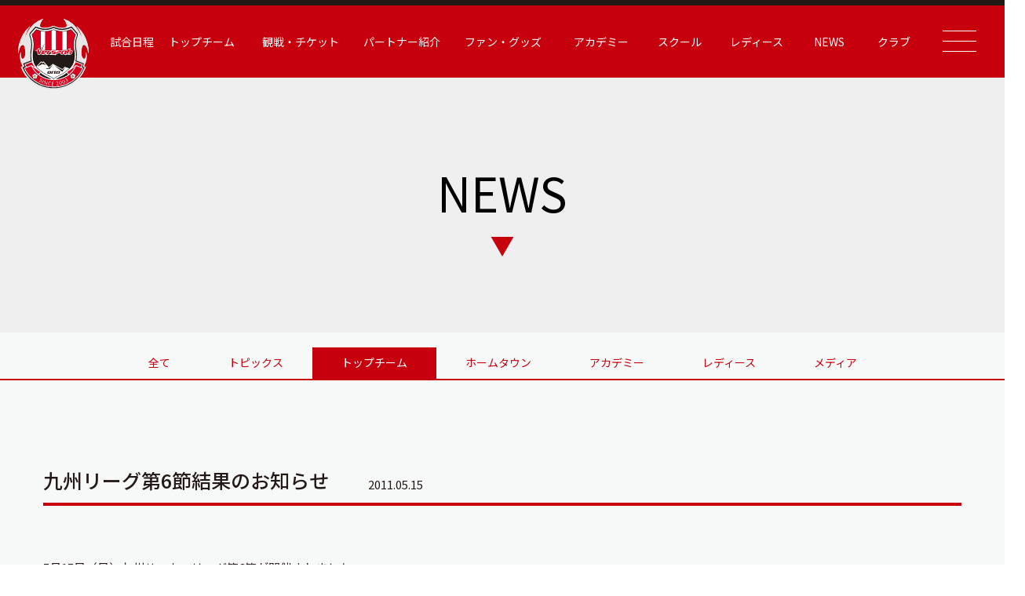

--- FILE ---
content_type: text/html; charset=UTF-8
request_url: https://verspah.jp/%E4%B9%9D%E5%B7%9E%E3%83%AA%E3%83%BC%E3%82%B0%E7%AC%AC6%E7%AF%80%E7%B5%90%E6%9E%9C%E3%81%AE%E3%81%8A%E7%9F%A5%E3%82%89%E3%81%9B/
body_size: 11884
content:
<!DOCTYPE html>
<html lang="ja">
<head>
	<!-- Google Tag Manager -->
		<script>(function(w,d,s,l,i){w[l]=w[l]||[];w[l].push({'gtm.start':
		new Date().getTime(),event:'gtm.js'});var f=d.getElementsByTagName(s)[0],
		j=d.createElement(s),dl=l!='dataLayer'?'&l='+l:'';j.async=true;j.src=
		'https://www.googletagmanager.com/gtm.js?id='+i+dl;f.parentNode.insertBefore(j,f);
		})(window,document,'script','dataLayer','GTM-53XPFJNB');</script>
	<!-- End Google Tag Manager -->
	<meta charset="utf-8">
	<meta http-equiv="X-UA-Compatible" content="IE=edge">
	<meta name="viewport" content="width=device-width, initial-scale=1.0">
	<meta name="keywords" content="ヴェルスパ大分,JFL,Verspah,サッカースクール,レディース,アカデミー">
	<meta name="description" content="ヴェルスパ大分はJリーグ昇格を目指し活動しています。サッカースクールは4才～入部可能です。レディース、ジュニア、ジュニアユース、生徒募集中です。">
	
	<link rel="stylesheet" href="https://verspah.jp/wp-content/themes/verspah/assets/css/style.css?v=1768963377">
	<link rel="shortcut icon" href="https://verspah.jp/wp-content/themes/verspah/assets/img/favicon.ico">

	<!-- slick -->
	<link rel="stylesheet" type="text/css" href="//cdn.jsdelivr.net/npm/slick-carousel@1.8.1/slick/slick.css"/>
	<link rel="stylesheet" href="https://cdnjs.cloudflare.com/ajax/libs/slick-carousel/1.8.1/slick-theme.css"/>

	<link rel="preconnect" href="https://fonts.googleapis.com">
	<link rel="preconnect" href="https://fonts.gstatic.com" crossorigin>
	<link href="https://fonts.googleapis.com/css2?family=Barlow+Condensed:wght@600&family=Noto+Sans+JP:wght@400;500;700&display=swap" rel="stylesheet">
	<link href="https://fonts.googleapis.com/css2?family=Noto+Serif+JP:wght@600&family=Yantramanav:wght@500;700&display=swap" rel="stylesheet">
	
	
		<!-- All in One SEO 4.1.6.2 -->
		<title>九州リーグ第6節結果のお知らせ | ヴェルスパ大分 公式サイト | VERSPAH OITA OFFICIAL WEBSITE | JFL サッカースクール | レディース アカデミー</title>
		<meta name="description" content="5月15日（日）九州サッカーリーグ第6節が開催されました。 ご声援ありがとうございました。 前半からHOYOペースで進み、前半で中島雄大が２得点とリードをした。 さらに後半に堀健人のゴールで3対0にした、し […]" />
		<meta name="robots" content="max-image-preview:large" />
		<link rel="canonical" href="https://verspah.jp/%e4%b9%9d%e5%b7%9e%e3%83%aa%e3%83%bc%e3%82%b0%e7%ac%ac6%e7%af%80%e7%b5%90%e6%9e%9c%e3%81%ae%e3%81%8a%e7%9f%a5%e3%82%89%e3%81%9b/" />
		<meta property="og:locale" content="ja_JP" />
		<meta property="og:site_name" content="ヴェルスパ大分 公式サイト | Verspah Oita | サッカースクール | レディース | ヴェルスパ大分　JFL、サッカースクール、レディース、アカデミー" />
		<meta property="og:type" content="article" />
		<meta property="og:title" content="九州リーグ第6節結果のお知らせ | ヴェルスパ大分 公式サイト | VERSPAH OITA OFFICIAL WEBSITE | JFL サッカースクール | レディース アカデミー" />
		<meta property="og:description" content="5月15日（日）九州サッカーリーグ第6節が開催されました。 ご声援ありがとうございました。 前半からHOYOペースで進み、前半で中島雄大が２得点とリードをした。 さらに後半に堀健人のゴールで3対0にした、し […]" />
		<meta property="og:url" content="https://verspah.jp/%e4%b9%9d%e5%b7%9e%e3%83%aa%e3%83%bc%e3%82%b0%e7%ac%ac6%e7%af%80%e7%b5%90%e6%9e%9c%e3%81%ae%e3%81%8a%e7%9f%a5%e3%82%89%e3%81%9b/" />
		<meta property="article:published_time" content="2011-05-15T11:04:34+00:00" />
		<meta property="article:modified_time" content="2011-05-15T11:04:34+00:00" />
		<meta name="twitter:card" content="summary" />
		<meta name="twitter:title" content="九州リーグ第6節結果のお知らせ | ヴェルスパ大分 公式サイト | VERSPAH OITA OFFICIAL WEBSITE | JFL サッカースクール | レディース アカデミー" />
		<meta name="twitter:description" content="5月15日（日）九州サッカーリーグ第6節が開催されました。 ご声援ありがとうございました。 前半からHOYOペースで進み、前半で中島雄大が２得点とリードをした。 さらに後半に堀健人のゴールで3対0にした、し […]" />
		<script type="application/ld+json" class="aioseo-schema">
			{"@context":"https:\/\/schema.org","@graph":[{"@type":"WebSite","@id":"https:\/\/verspah.jp\/#website","url":"https:\/\/verspah.jp\/","name":"\u30f4\u30a7\u30eb\u30b9\u30d1\u5927\u5206 \u516c\u5f0f\u30b5\u30a4\u30c8 | Verspah Oita | \u30b5\u30c3\u30ab\u30fc\u30b9\u30af\u30fc\u30eb | \u30ec\u30c7\u30a3\u30fc\u30b9","description":"\u30f4\u30a7\u30eb\u30b9\u30d1\u5927\u5206\u3000JFL\u3001\u30b5\u30c3\u30ab\u30fc\u30b9\u30af\u30fc\u30eb\u3001\u30ec\u30c7\u30a3\u30fc\u30b9\u3001\u30a2\u30ab\u30c7\u30df\u30fc","inLanguage":"ja","publisher":{"@id":"https:\/\/verspah.jp\/#organization"}},{"@type":"Organization","@id":"https:\/\/verspah.jp\/#organization","name":"Verspah","url":"https:\/\/verspah.jp\/"},{"@type":"BreadcrumbList","@id":"https:\/\/verspah.jp\/%e4%b9%9d%e5%b7%9e%e3%83%aa%e3%83%bc%e3%82%b0%e7%ac%ac6%e7%af%80%e7%b5%90%e6%9e%9c%e3%81%ae%e3%81%8a%e7%9f%a5%e3%82%89%e3%81%9b\/#breadcrumblist","itemListElement":[{"@type":"ListItem","@id":"https:\/\/verspah.jp\/#listItem","position":1,"item":{"@type":"WebPage","@id":"https:\/\/verspah.jp\/","name":"\u30db\u30fc\u30e0","description":"\u30f4\u30a7\u30eb\u30b9\u30d1\u5927\u5206\u306fJ\u30ea\u30fc\u30b0\u6607\u683c\u3092\u76ee\u6307\u3057\u6d3b\u52d5\u3057\u3066\u3044\u307e\u3059\u3002\u30b5\u30c3\u30ab\u30fc\u30b9\u30af\u30fc\u30eb\u306f4\u624d\uff5e\u5165\u90e8\u53ef\u80fd\u3067\u3059\u3002\u30ec\u30c7\u30a3\u30fc\u30b9\u3001\u30b8\u30e5\u30cb\u30a2\u3001\u30b8\u30e5\u30cb\u30a2\u30e6\u30fc\u30b9\u3001\u751f\u5f92\u52df\u96c6\u4e2d\u3067\u3059\u3002","url":"https:\/\/verspah.jp\/"},"nextItem":"https:\/\/verspah.jp\/%e4%b9%9d%e5%b7%9e%e3%83%aa%e3%83%bc%e3%82%b0%e7%ac%ac6%e7%af%80%e7%b5%90%e6%9e%9c%e3%81%ae%e3%81%8a%e7%9f%a5%e3%82%89%e3%81%9b\/#listItem"},{"@type":"ListItem","@id":"https:\/\/verspah.jp\/%e4%b9%9d%e5%b7%9e%e3%83%aa%e3%83%bc%e3%82%b0%e7%ac%ac6%e7%af%80%e7%b5%90%e6%9e%9c%e3%81%ae%e3%81%8a%e7%9f%a5%e3%82%89%e3%81%9b\/#listItem","position":2,"item":{"@type":"WebPage","@id":"https:\/\/verspah.jp\/%e4%b9%9d%e5%b7%9e%e3%83%aa%e3%83%bc%e3%82%b0%e7%ac%ac6%e7%af%80%e7%b5%90%e6%9e%9c%e3%81%ae%e3%81%8a%e7%9f%a5%e3%82%89%e3%81%9b\/","name":"\u4e5d\u5dde\u30ea\u30fc\u30b0\u7b2c6\u7bc0\u7d50\u679c\u306e\u304a\u77e5\u3089\u305b","description":"5\u670815\u65e5\uff08\u65e5\uff09\u4e5d\u5dde\u30b5\u30c3\u30ab\u30fc\u30ea\u30fc\u30b0\u7b2c6\u7bc0\u304c\u958b\u50ac\u3055\u308c\u307e\u3057\u305f\u3002 \u3054\u58f0\u63f4\u3042\u308a\u304c\u3068\u3046\u3054\u3056\u3044\u307e\u3057\u305f\u3002 \u524d\u534a\u304b\u3089HOYO\u30da\u30fc\u30b9\u3067\u9032\u307f\u3001\u524d\u534a\u3067\u4e2d\u5cf6\u96c4\u5927\u304c\uff12\u5f97\u70b9\u3068\u30ea\u30fc\u30c9\u3092\u3057\u305f\u3002 \u3055\u3089\u306b\u5f8c\u534a\u306b\u5800\u5065\u4eba\u306e\u30b4\u30fc\u30eb\u30673\u5bfe0\u306b\u3057\u305f\u3001\u3057 [\u2026]","url":"https:\/\/verspah.jp\/%e4%b9%9d%e5%b7%9e%e3%83%aa%e3%83%bc%e3%82%b0%e7%ac%ac6%e7%af%80%e7%b5%90%e6%9e%9c%e3%81%ae%e3%81%8a%e7%9f%a5%e3%82%89%e3%81%9b\/"},"previousItem":"https:\/\/verspah.jp\/#listItem"}]},{"@type":"Person","@id":"https:\/\/verspah.jp\/author\/admin_verspah\/#author","url":"https:\/\/verspah.jp\/author\/admin_verspah\/","name":"admin_verspah","image":{"@type":"ImageObject","@id":"https:\/\/verspah.jp\/%e4%b9%9d%e5%b7%9e%e3%83%aa%e3%83%bc%e3%82%b0%e7%ac%ac6%e7%af%80%e7%b5%90%e6%9e%9c%e3%81%ae%e3%81%8a%e7%9f%a5%e3%82%89%e3%81%9b\/#authorImage","url":"https:\/\/secure.gravatar.com\/avatar\/cb2ba19c4080aae76a6ade18287051482d421557a36391158f494839f50c29b9?s=96&d=mm&r=g","width":96,"height":96,"caption":"admin_verspah"}},{"@type":"WebPage","@id":"https:\/\/verspah.jp\/%e4%b9%9d%e5%b7%9e%e3%83%aa%e3%83%bc%e3%82%b0%e7%ac%ac6%e7%af%80%e7%b5%90%e6%9e%9c%e3%81%ae%e3%81%8a%e7%9f%a5%e3%82%89%e3%81%9b\/#webpage","url":"https:\/\/verspah.jp\/%e4%b9%9d%e5%b7%9e%e3%83%aa%e3%83%bc%e3%82%b0%e7%ac%ac6%e7%af%80%e7%b5%90%e6%9e%9c%e3%81%ae%e3%81%8a%e7%9f%a5%e3%82%89%e3%81%9b\/","name":"\u4e5d\u5dde\u30ea\u30fc\u30b0\u7b2c6\u7bc0\u7d50\u679c\u306e\u304a\u77e5\u3089\u305b | \u30f4\u30a7\u30eb\u30b9\u30d1\u5927\u5206 \u516c\u5f0f\u30b5\u30a4\u30c8 | VERSPAH OITA OFFICIAL WEBSITE | JFL \u30b5\u30c3\u30ab\u30fc\u30b9\u30af\u30fc\u30eb | \u30ec\u30c7\u30a3\u30fc\u30b9 \u30a2\u30ab\u30c7\u30df\u30fc","description":"5\u670815\u65e5\uff08\u65e5\uff09\u4e5d\u5dde\u30b5\u30c3\u30ab\u30fc\u30ea\u30fc\u30b0\u7b2c6\u7bc0\u304c\u958b\u50ac\u3055\u308c\u307e\u3057\u305f\u3002 \u3054\u58f0\u63f4\u3042\u308a\u304c\u3068\u3046\u3054\u3056\u3044\u307e\u3057\u305f\u3002 \u524d\u534a\u304b\u3089HOYO\u30da\u30fc\u30b9\u3067\u9032\u307f\u3001\u524d\u534a\u3067\u4e2d\u5cf6\u96c4\u5927\u304c\uff12\u5f97\u70b9\u3068\u30ea\u30fc\u30c9\u3092\u3057\u305f\u3002 \u3055\u3089\u306b\u5f8c\u534a\u306b\u5800\u5065\u4eba\u306e\u30b4\u30fc\u30eb\u30673\u5bfe0\u306b\u3057\u305f\u3001\u3057 [\u2026]","inLanguage":"ja","isPartOf":{"@id":"https:\/\/verspah.jp\/#website"},"breadcrumb":{"@id":"https:\/\/verspah.jp\/%e4%b9%9d%e5%b7%9e%e3%83%aa%e3%83%bc%e3%82%b0%e7%ac%ac6%e7%af%80%e7%b5%90%e6%9e%9c%e3%81%ae%e3%81%8a%e7%9f%a5%e3%82%89%e3%81%9b\/#breadcrumblist"},"author":"https:\/\/verspah.jp\/author\/admin_verspah\/#author","creator":"https:\/\/verspah.jp\/author\/admin_verspah\/#author","datePublished":"2011-05-15T11:04:34+09:00","dateModified":"2011-05-15T11:04:34+09:00"},{"@type":"BlogPosting","@id":"https:\/\/verspah.jp\/%e4%b9%9d%e5%b7%9e%e3%83%aa%e3%83%bc%e3%82%b0%e7%ac%ac6%e7%af%80%e7%b5%90%e6%9e%9c%e3%81%ae%e3%81%8a%e7%9f%a5%e3%82%89%e3%81%9b\/#blogposting","name":"\u4e5d\u5dde\u30ea\u30fc\u30b0\u7b2c6\u7bc0\u7d50\u679c\u306e\u304a\u77e5\u3089\u305b | \u30f4\u30a7\u30eb\u30b9\u30d1\u5927\u5206 \u516c\u5f0f\u30b5\u30a4\u30c8 | VERSPAH OITA OFFICIAL WEBSITE | JFL \u30b5\u30c3\u30ab\u30fc\u30b9\u30af\u30fc\u30eb | \u30ec\u30c7\u30a3\u30fc\u30b9 \u30a2\u30ab\u30c7\u30df\u30fc","description":"5\u670815\u65e5\uff08\u65e5\uff09\u4e5d\u5dde\u30b5\u30c3\u30ab\u30fc\u30ea\u30fc\u30b0\u7b2c6\u7bc0\u304c\u958b\u50ac\u3055\u308c\u307e\u3057\u305f\u3002 \u3054\u58f0\u63f4\u3042\u308a\u304c\u3068\u3046\u3054\u3056\u3044\u307e\u3057\u305f\u3002 \u524d\u534a\u304b\u3089HOYO\u30da\u30fc\u30b9\u3067\u9032\u307f\u3001\u524d\u534a\u3067\u4e2d\u5cf6\u96c4\u5927\u304c\uff12\u5f97\u70b9\u3068\u30ea\u30fc\u30c9\u3092\u3057\u305f\u3002 \u3055\u3089\u306b\u5f8c\u534a\u306b\u5800\u5065\u4eba\u306e\u30b4\u30fc\u30eb\u30673\u5bfe0\u306b\u3057\u305f\u3001\u3057 [\u2026]","inLanguage":"ja","headline":"\u4e5d\u5dde\u30ea\u30fc\u30b0\u7b2c6\u7bc0\u7d50\u679c\u306e\u304a\u77e5\u3089\u305b","author":{"@id":"https:\/\/verspah.jp\/author\/admin_verspah\/#author"},"publisher":{"@id":"https:\/\/verspah.jp\/#organization"},"datePublished":"2011-05-15T11:04:34+09:00","dateModified":"2011-05-15T11:04:34+09:00","articleSection":"\u30c8\u30c3\u30d7, \u5e83\u5831","mainEntityOfPage":{"@id":"https:\/\/verspah.jp\/%e4%b9%9d%e5%b7%9e%e3%83%aa%e3%83%bc%e3%82%b0%e7%ac%ac6%e7%af%80%e7%b5%90%e6%9e%9c%e3%81%ae%e3%81%8a%e7%9f%a5%e3%82%89%e3%81%9b\/#webpage"},"isPartOf":{"@id":"https:\/\/verspah.jp\/%e4%b9%9d%e5%b7%9e%e3%83%aa%e3%83%bc%e3%82%b0%e7%ac%ac6%e7%af%80%e7%b5%90%e6%9e%9c%e3%81%ae%e3%81%8a%e7%9f%a5%e3%82%89%e3%81%9b\/#webpage"},"image":{"@type":"ImageObject","@id":"https:\/\/verspah.jp\/#articleImage","url":"https:\/\/verspah.jp\/wp-content\/uploads\/wpup_hoyo2011051514-300x200.jpg"}}]}
		</script>
		<!-- All in One SEO -->


            <script data-no-defer="1" data-ezscrex="false" data-cfasync="false" data-pagespeed-no-defer>
                const ctPublicFunctions = {"_ajax_nonce":"2041084f52","_rest_nonce":"237822177b","_ajax_url":"\/wp-admin\/admin-ajax.php","_rest_url":"https:\/\/verspah.jp\/wp-json\/","data__cookies_type":"none","data__ajax_type":"rest","text__wait_for_decoding":"Decoding the contact data, let us a few seconds to finish. Anti-Spam by CleanTalk","cookiePrefix":""}
            </script>
        
            <script data-no-defer="1" data-ezscrex="false" data-cfasync="false" data-pagespeed-no-defer>
                const ctPublic = {"_ajax_nonce":"2041084f52","settings__forms__check_internal":"0","settings__forms__check_external":"0","settings__forms__search_test":"1","blog_home":"https:\/\/verspah.jp\/","pixel__setting":"3","pixel__enabled":false,"pixel__url":"https:\/\/moderate1-v4.cleantalk.org\/pixel\/aa3e04a537f20378b9470ab196d36b99.gif","data__email_check_before_post":"1","data__cookies_type":"none","data__key_is_ok":true,"data__visible_fields_required":true,"data__to_local_storage":{"apbct_cookies_test":"%7B%22cookies_names%22%3A%5B%22apbct_timestamp%22%2C%22apbct_site_landing_ts%22%5D%2C%22check_value%22%3A%22696a3d2fd229712d24ce23264cf6da33%22%7D"},"wl_brandname":"Anti-Spam by CleanTalk","wl_brandname_short":"CleanTalk"}
            </script>
        <script>                function apbct_attach_event_handler__backend(elem, event, callback) {                    if(typeof window.addEventListener === "function") elem.addEventListener(event, callback);                    else                                                elem.attachEvent(event, callback);                }                apbct_attach_event_handler__backend(document, 'DOMContentLoaded', function(){                    if (typeof apbctLocalStorage === "object" && ctPublic.data__key_is_ok) {                        apbctLocalStorage.set('ct_checkjs', '2123352014', true );                    } else {                        console.log('APBCT ERROR: apbctLocalStorage object is not loaded.');                    }                  });    </script><link rel='dns-prefetch' href='//moderate.cleantalk.org' />
<link rel='dns-prefetch' href='//maxcdn.bootstrapcdn.com' />
<link rel="alternate" title="oEmbed (JSON)" type="application/json+oembed" href="https://verspah.jp/wp-json/oembed/1.0/embed?url=https%3A%2F%2Fverspah.jp%2F%25e4%25b9%259d%25e5%25b7%259e%25e3%2583%25aa%25e3%2583%25bc%25e3%2582%25b0%25e7%25ac%25ac6%25e7%25af%2580%25e7%25b5%2590%25e6%259e%259c%25e3%2581%25ae%25e3%2581%258a%25e7%259f%25a5%25e3%2582%2589%25e3%2581%259b%2F" />
<link rel="alternate" title="oEmbed (XML)" type="text/xml+oembed" href="https://verspah.jp/wp-json/oembed/1.0/embed?url=https%3A%2F%2Fverspah.jp%2F%25e4%25b9%259d%25e5%25b7%259e%25e3%2583%25aa%25e3%2583%25bc%25e3%2582%25b0%25e7%25ac%25ac6%25e7%25af%2580%25e7%25b5%2590%25e6%259e%259c%25e3%2581%25ae%25e3%2581%258a%25e7%259f%25a5%25e3%2582%2589%25e3%2581%259b%2F&#038;format=xml" />
<style id='wp-img-auto-sizes-contain-inline-css' type='text/css'>
img:is([sizes=auto i],[sizes^="auto," i]){contain-intrinsic-size:3000px 1500px}
/*# sourceURL=wp-img-auto-sizes-contain-inline-css */
</style>
<link rel='stylesheet' id='sbi_styles-css' href='https://verspah.jp/wp-content/plugins/instagram-feed/css/sbi-styles.min.css?ver=6.7.1' type='text/css' media='all' />
<style id='wp-emoji-styles-inline-css' type='text/css'>

	img.wp-smiley, img.emoji {
		display: inline !important;
		border: none !important;
		box-shadow: none !important;
		height: 1em !important;
		width: 1em !important;
		margin: 0 0.07em !important;
		vertical-align: -0.1em !important;
		background: none !important;
		padding: 0 !important;
	}
/*# sourceURL=wp-emoji-styles-inline-css */
</style>
<style id='wp-block-library-inline-css' type='text/css'>
:root{--wp-block-synced-color:#7a00df;--wp-block-synced-color--rgb:122,0,223;--wp-bound-block-color:var(--wp-block-synced-color);--wp-editor-canvas-background:#ddd;--wp-admin-theme-color:#007cba;--wp-admin-theme-color--rgb:0,124,186;--wp-admin-theme-color-darker-10:#006ba1;--wp-admin-theme-color-darker-10--rgb:0,107,160.5;--wp-admin-theme-color-darker-20:#005a87;--wp-admin-theme-color-darker-20--rgb:0,90,135;--wp-admin-border-width-focus:2px}@media (min-resolution:192dpi){:root{--wp-admin-border-width-focus:1.5px}}.wp-element-button{cursor:pointer}:root .has-very-light-gray-background-color{background-color:#eee}:root .has-very-dark-gray-background-color{background-color:#313131}:root .has-very-light-gray-color{color:#eee}:root .has-very-dark-gray-color{color:#313131}:root .has-vivid-green-cyan-to-vivid-cyan-blue-gradient-background{background:linear-gradient(135deg,#00d084,#0693e3)}:root .has-purple-crush-gradient-background{background:linear-gradient(135deg,#34e2e4,#4721fb 50%,#ab1dfe)}:root .has-hazy-dawn-gradient-background{background:linear-gradient(135deg,#faaca8,#dad0ec)}:root .has-subdued-olive-gradient-background{background:linear-gradient(135deg,#fafae1,#67a671)}:root .has-atomic-cream-gradient-background{background:linear-gradient(135deg,#fdd79a,#004a59)}:root .has-nightshade-gradient-background{background:linear-gradient(135deg,#330968,#31cdcf)}:root .has-midnight-gradient-background{background:linear-gradient(135deg,#020381,#2874fc)}:root{--wp--preset--font-size--normal:16px;--wp--preset--font-size--huge:42px}.has-regular-font-size{font-size:1em}.has-larger-font-size{font-size:2.625em}.has-normal-font-size{font-size:var(--wp--preset--font-size--normal)}.has-huge-font-size{font-size:var(--wp--preset--font-size--huge)}.has-text-align-center{text-align:center}.has-text-align-left{text-align:left}.has-text-align-right{text-align:right}.has-fit-text{white-space:nowrap!important}#end-resizable-editor-section{display:none}.aligncenter{clear:both}.items-justified-left{justify-content:flex-start}.items-justified-center{justify-content:center}.items-justified-right{justify-content:flex-end}.items-justified-space-between{justify-content:space-between}.screen-reader-text{border:0;clip-path:inset(50%);height:1px;margin:-1px;overflow:hidden;padding:0;position:absolute;width:1px;word-wrap:normal!important}.screen-reader-text:focus{background-color:#ddd;clip-path:none;color:#444;display:block;font-size:1em;height:auto;left:5px;line-height:normal;padding:15px 23px 14px;text-decoration:none;top:5px;width:auto;z-index:100000}html :where(.has-border-color){border-style:solid}html :where([style*=border-top-color]){border-top-style:solid}html :where([style*=border-right-color]){border-right-style:solid}html :where([style*=border-bottom-color]){border-bottom-style:solid}html :where([style*=border-left-color]){border-left-style:solid}html :where([style*=border-width]){border-style:solid}html :where([style*=border-top-width]){border-top-style:solid}html :where([style*=border-right-width]){border-right-style:solid}html :where([style*=border-bottom-width]){border-bottom-style:solid}html :where([style*=border-left-width]){border-left-style:solid}html :where(img[class*=wp-image-]){height:auto;max-width:100%}:where(figure){margin:0 0 1em}html :where(.is-position-sticky){--wp-admin--admin-bar--position-offset:var(--wp-admin--admin-bar--height,0px)}@media screen and (max-width:600px){html :where(.is-position-sticky){--wp-admin--admin-bar--position-offset:0px}}
/*wp_block_styles_on_demand_placeholder:69703d311499a*/
/*# sourceURL=wp-block-library-inline-css */
</style>
<style id='classic-theme-styles-inline-css' type='text/css'>
/*! This file is auto-generated */
.wp-block-button__link{color:#fff;background-color:#32373c;border-radius:9999px;box-shadow:none;text-decoration:none;padding:calc(.667em + 2px) calc(1.333em + 2px);font-size:1.125em}.wp-block-file__button{background:#32373c;color:#fff;text-decoration:none}
/*# sourceURL=/wp-includes/css/classic-themes.min.css */
</style>
<link rel='stylesheet' id='ct_public_css-css' href='https://verspah.jp/wp-content/plugins/cleantalk-spam-protect/css/cleantalk-public.min.css?ver=6.12' type='text/css' media='all' />
<link rel='stylesheet' id='ctf_styles-css' href='https://verspah.jp/wp-content/plugins/custom-twitter-feeds/css/ctf-styles.min.css?ver=2.3.1' type='text/css' media='all' />
<link rel='stylesheet' id='cff-css' href='https://verspah.jp/wp-content/plugins/custom-facebook-feed/assets/css/cff-style.min.css?ver=4.3.4' type='text/css' media='all' />
<link rel='stylesheet' id='sb-font-awesome-css' href='https://maxcdn.bootstrapcdn.com/font-awesome/4.7.0/css/font-awesome.min.css?ver=6.9' type='text/css' media='all' />
<script type="text/javascript" src="https://verspah.jp/wp-includes/js/jquery/jquery.min.js?ver=3.7.1" id="jquery-core-js"></script>
<script type="text/javascript" src="https://verspah.jp/wp-includes/js/jquery/jquery-migrate.min.js?ver=3.4.1" id="jquery-migrate-js"></script>
<script type="text/javascript" data-pagespeed-no-defer src="https://verspah.jp/wp-content/plugins/cleantalk-spam-protect/js/apbct-public-bundle.min.js?ver=6.12" id="ct_public_functions-js"></script>
<script type="text/javascript" src="https://moderate.cleantalk.org/ct-bot-detector-wrapper.js" id="ct_bot_detector-js"></script>
<link rel="https://api.w.org/" href="https://verspah.jp/wp-json/" /><link rel="alternate" title="JSON" type="application/json" href="https://verspah.jp/wp-json/wp/v2/posts/1577" /><link rel="EditURI" type="application/rsd+xml" title="RSD" href="https://verspah.jp/xmlrpc.php?rsd" />
<meta name="generator" content="WordPress 6.9" />
<link rel='shortlink' href='https://verspah.jp/?p=1577' />
</head>
<body data-rsssl=1>
	<!-- Google Tag Manager (noscript) -->
		<noscript><iframe src="https://www.googletagmanager.com/ns.html?id=GTM-53XPFJNB"
		height="0" width="0" style="display:none;visibility:hidden"></iframe></noscript>
	<!-- End Google Tag Manager (noscript) -->
	<!--▼ Header ▼-->
    <header class="header header-sub">
        <div class="header2">
    <nav class="header2-nav">
        <div class="header2-nav__container">
            <div class="header2-logo">
                <a href="https://verspah.jp">
                    <img src="https://verspah.jp/wp-content/themes/verspah/assets/img/common/logo1.svg" alt="logo">
                </a>
            </div>

            <ul class="header2-nav__ul">
                                    <li>
                                    <a href="https://verspah.jp/top/match">試合日程</a>
                </li>
                                    <li>
                                    <a>トップチーム</a>
                    <ul class="header2-sub">
                        <li class="header2-sub__li">
                            <a class="header2-sub__link" href="https://verspah.jp/top/players">選手紹介</a>
                        </li>
                        <li class="header2-sub__li">
                            <a class="header2-sub__link" href="https://verspah.jp/top/staff">スタッフ紹介</a>
                        </li>
                        <li class="header2-sub__li">
                            <a class="header2-sub__link" href="https://verspah.jp/top/schedule">スケジュール</a>
                        </li>
                    </ul>
                </li>
                                    <li>
                                    <a>観戦・チケット</a>
                    <ul class="header2-sub">
                        <li class="header2-sub__li">
                            <a class="header2-sub__link" href="https://verspah.jp/ticket">チケット情報</a>
                        </li>
                        <li class="header2-sub__li">
                            <a class="header2-sub__link" href="https://verspah.jp/stadium">スタジアム情報</a>
                        </li>
                    </ul>
                </li>
                                    <li>
                                    <a>パートナー紹介</a>
                    <ul class="header2-sub">
                        <li class="header2-sub__li">
                            <a class="header2-sub__link" href="https://verspah.jp/top/partner">パートナー紹介</a>
                        </li>
                        <li class="header2-sub__li">
                            <a class="header2-sub__link" href="https://verspah.jp/vending">応援自販機について</a>
                        </li>
                        <li class="header2-sub__li">
                            <a class="header2-sub__link" href="https://verspah.jp/recruiting-partner">パートナー募集</a>
                        </li>
                    </ul>
                </li>
                <li>
                    <a>ファン・グッズ</a>
                    <ul class="header2-sub">
                        <li class="header2-sub__li">
                            <a class="header2-sub__link" href="https://verspah.jp/verspah_news-347/">ファンページ（有料会員）</a>
                        </li>
                        <li class="header2-sub__li">
                            <a class="header2-sub__link" href="https://verspah.stores.jp/" target="_blank">グッズ（STORES）</a>
                        </li>
                     <!--   <li class="header2-sub__li">
                            <a class="header2-sub__link" href="https://home.tsuku2.jp/storeDetail.php?scd=0000169105" target="_blank">グッズ（ツクツク）</a>
                        </li> -->
                        <li class="header2-sub__li">
                            <a class="header2-sub__link" target="_blank" href="https://mystar-online.stores.jp/news/660285145c2c07002db5a784">グッズ（My Star）</a>
                        </li>
                    </ul>
                </li>
                                    <li>
                                    <a>アカデミー</a>
                    <ul class="header2-sub">
                        <li class="header2-sub__li">
                            <a class="header2-sub__link" href="https://verspah.jp/academy/top">アカデミートップ</a>
                        </li>
                        <li class="header2-sub__li">
                            <a class="header2-sub__link" href="https://verspah.jp/academy/players/u18">U-18 選手紹介</a>
                        </li>
                        <li class="header2-sub__li">
                            <a class="header2-sub__link" href="https://verspah.jp/academy/players/u15">U-15 選手紹介</a>
                        </li>
                        <!-- <li class="header2-sub__li">
                            <a class="header2-sub__link" href="https://verspah.jp/academy/players/u12">U-12 選手紹介</a>
                        </li> -->
                        <li class="header2-sub__li">
                            <a class="header2-sub__link" href="https://verspah.jp/academy/staff">スタッフ紹介</a>
                        </li>
                        <li class="header2-sub__li">
                            <a class="header2-sub__link" href="https://verspah.jp/academy/schedule">スケジュール</a>
                        </li>
                        <li class="header2-sub__li">
                            <a class="header2-sub__link" href="https://verspah.jp/academy/contact">問い合わせ</a>
                        </li>
                        <li class="header2-sub__li">
                            <a class="header2-sub__link" href="https://verspah.jp/academy/download">申請書ダウンロード</a>
                        </li>
                        <li class="header2-sub__li">
                            <a class="header2-sub__link" href="https://verspah-usa.jp/" target="_blank">ファミリークラブ</a>
                        </li>
                    </ul>
                </li>
                                    <li>
                                    <a href="https://sgrum.com/web/verspah-school/" target="_blank">スクール</a>
                </li>
                                    <li>
                                    <a>レディース</a>
                    <ul class="header2-sub">
                        <li class="header2-sub__li">
                            <a class="header2-sub__link" href="https://verspah.jp/ladies/top">レディーストップ</a>
                        </li>
                        <li class="header2-sub__li">
                            <a class="header2-sub__link" href="https://verspah.jp/ladies/players">選手紹介</a>
                        </li>
                        <li class="header2-sub__li">
                            <a class="header2-sub__link" href="https://verspah.jp/ladies/staff">スタッフ紹介</a>
                        </li>
                        <li class="header2-sub__li">
                            <a class="header2-sub__link" href="https://verspah.jp/ladies/schedule">スケジュール</a>
                        </li>
                        <li class="header2-sub__li">
                            <a class="header2-sub__link" href="https://verspah.jp/ladies/match">試合日程・記録</a>
                        </li>
                        <li class="header2-sub__li">
                            <a class="header2-sub__link" href="https://verspah.jp/ladies/partner">パートナー紹介</a>
                        </li>
                        <li class="header2-sub__li">
                            <a class="header2-sub__link" href="https://verspah.jp/ladies/recruiting-partner">パートナー募集</a>
                        </li>
                        <li class="header2-sub__li">
                            <a class="header2-sub__link" href="https://verspah.jp/ladies/enrollment">選手募集/申込</a>
                        </li>
                    </ul>
                </li>

                <!-- News Menu-->
                                    <li>
                                <a>NEWS</a>
                    <ul class="header2-sub">
                        <li class="header2-sub__li">
                            <a class="header2-sub__link" href="https://verspah.jp/news/top">トップチーム</a>
                        </li>
                        <li class="header2-sub__li">
                            <a class="header2-sub__link" href="https://verspah.jp/news/club">ホームタウン</a>
                        </li>
                        <li class="header2-sub__li">
                            <a class="header2-sub__link" href="https://verspah.jp/news/academy">アカデミー</a>
                        </li>
                        <li class="header2-sub__li">
                            <a class="header2-sub__link" href="https://verspah.jp/news/ladies">レディース </a>
                        </li>
                        <li class="header2-sub__li">
                            <a class="header2-sub__link" href="https://verspah.jp/news/media">メディア </a>
                        </li>
                    </ul>
                </li>

                <!-- News Menu-->

                                    <li>
                                    <a>クラブ</a>
                    <ul class="header2-sub">
                        <li class="header2-sub__li">
                            <a class="header2-sub__link" href="https://verspah.jp/club">クラブ概要</a>
                        </li>
                        <li class="header2-sub__li">
                            <a class="header2-sub__link" href="https://verspah.jp/club/mission">ミッション</a>
                        </li>
                        <li class="header2-sub__li">
                            <a class="header2-sub__link" href="https://verspah.jp/history">沿革</a>
                        </li>
                        <li class="header2-sub__li">
                            <a class="header2-sub__link" href="https://verspah.jp/club/sdgs">地域連携活動</a>
                        </li>
                        <li class="header2-sub__li">
                            <a class="header2-sub__link" href="https://verspah.jp/contact">お問い合わせ</a>
                        </li>
                        <li class="header2-sub__li">
                            <a class="header2-sub__link" href="https://verspah.jp/privacy-policy">プライバシーポリシー</a>
                        </li>
                    </ul>
                </li>
            </ul>

            <div class="header2-null"></div>

													<div class="header2-sponsor slider">
																	<a href="https://hoyo-g.jp/" class="header1-sponsor__item" target="_blank">
																					<img src="https://verspah.jp/wp-content/uploads/HOYO大.jpg" alt="">
																			</a>
																	<a href="https://soitax.com" class="header1-sponsor__item" target="_blank">
																					<img src="https://verspah.jp/wp-content/uploads/SJ大.jpg" alt="">
																			</a>
																	<a href="https://axions-g.com/" class="header1-sponsor__item" target="_blank">
																					<img src="https://verspah.jp/wp-content/uploads/AXions大.jpg" alt="">
																			</a>
																	<a href="https://kyoei-group.biz" class="header1-sponsor__item" target="_blank">
																					<img src="https://verspah.jp/wp-content/uploads/kyoeiG大.jpg" alt="">
																			</a>
																	<a href="https://www.nver.jp" class="header1-sponsor__item" target="_blank">
																					<img src="https://verspah.jp/wp-content/uploads/nver大.jpg" alt="">
																			</a>
																	<a href="https://tanakakougei.jp" class="header1-sponsor__item" target="_blank">
																					<img src="https://verspah.jp/wp-content/uploads/RILNO大.jpg" alt="">
																			</a>
															</div>
						
            <div class="burger burger1">
                <span>
                    <hr class="hr-line hr-line-white">
                    <hr class="hr-line hr-line-white">
                    <hr class="hr-line hr-line-white">
                </span>
            </div>
        </div>
    </nav>
</div>

<div class="header-menu">
    <div class="header-menu__container">

        <div class="burger burger2 burger-is-active">
            <span>
                <hr class="hr-line hr-line-white">
                <hr class="hr-line hr-line-white">
                <hr class="hr-line hr-line-white">
            </span>
        </div>

        <h2 class="ff-1">MENU</h2>

        <nav class="header-menu__nav">
            <ul class="header-menu__ul">
                <h3 class="header-menu__h3">試合日程</h3>
                <div class="header-menu__sub">
                    <div class="header-menu__sub__container">
                        <li class="header-menu__li">
                            <a class="header-menu__link" href="https://verspah.jp/top/match">試合日程・記録</a>
                        </li>
                    </div>
                </div>
            </ul>
            <ul class="header-menu__ul">
                <h3 class="header-menu__h3">トップチーム</h3>
                <div class="header-menu__sub">
                    <div class="header-menu__sub__container">
                        <li class="header-menu__li">
                            <a class="header-menu__link" href="https://verspah.jp/top/players">選手紹介</a>
                        </li>
                        <li class="header-menu__li">
                            <a class="header-menu__link" href="https://verspah.jp/top/staff">スタッフ紹介</a>
                        </li>
                        <li class="header-menu__li">
                            <a class="header-menu__link" href="https://verspah.jp/top/schedule">スケジュール</a>
                        </li>
                    </div>
                </div>
            </ul>
            <ul class="header-menu__ul">
                <h3 class="header-menu__h3">観戦・チケット</h3>
                <div class="header-menu__sub">
                    <div class="header-menu__sub__container">
                        <li class="header-menu__li">
                            <a class="header-menu__link" href="https://verspah.jp/ticket">チケット情報</a>
                        </li>
                        <li class="header-menu__li">
                            <a class="header-menu__link" href="https://verspah.jp/stadium">スタジアム情報</a>
                        </li>
                    </div>
                </div>
            </ul>
            <ul class="header-menu__ul">
                <h3 class="header-menu__h3">パートナー紹介</h3>
                <div class="header-menu__sub">
                    <div class="header-menu__sub__container">
                        <li class="header-menu__li">
                            <a class="header-menu__link" href="https://verspah.jp/top/partner">パートナー紹介</a>
                        </li>
                        <li class="header-menu__li">
                            <a class="header-menu__link" href="https://verspah.jp/vending">応援自販機について</a>
                        </li>
                        <li class="header-menu__li">
                            <a class="header-menu__link" href="https://verspah.jp/recruiting-partner">パートナー募集</a>
                        </li>
                    </div>
                </div>
            </ul>
            <ul class="header-menu__ul">
                <h3 class="header-menu__h3">ファン・グッズ</h3>
                <div class="header-menu__sub">
                    <div class="header-menu__sub__container">
                        <li class="header-menu__li">
                            <a class="header-menu__link" href="https://verspah.jp/verspah_news-347/">ファンページ（有料会員）</a>
                        </li>
                        <li class="header-menu__li">
                            <a class="header-menu__link" href="https://verspah.stores.jp/" target="_blank">グッズ（STORES）</a>
                        </li>
                   <!--     <li class="header-menu__li">
                            <a class="header-menu__link" href="https://home.tsuku2.jp/storeDetail.php?scd=0000169105" target="_blank">グッズ（ツクツク）</a>
                        </li> -->
                        <li class="header-menu__li">
                            <a class="header-menu__link" target="_blank" href="https://mystar-online.stores.jp/news/660285145c2c07002db5a784">グッズ（My Star）</a>
                        </li>
                    </div>
                </div>
            </ul>
            <ul class="header-menu__ul">
                <h3 class="header-menu__h3">アカデミー</h3>
                <div class="header-menu__sub">
                    <div class="header-menu__sub__container">
                        <li class="header-menu__li">
                            <a class="header-menu__link" href="https://verspah.jp/academy/top">アカデミートップ</a>
                        </li>
                        <li class="header-menu__li">
                            <a class="header-menu__link" href="https://verspah.jp/academy/players/u18">U-18選手紹介</a>
                        </li>
                        <li class="header-menu__li">
                            <a class="header-menu__link" href="https://verspah.jp/academy/players/u15">U-15選手紹介</a>
                        </li>
                        <!-- <li class="header-menu__li">
                            <a class="header-menu__link" href="https://verspah.jp/academy/players/u12">U-12選手紹介</a>
                        </li> -->
                        <li class="header-menu__li">
                            <a class="header-menu__link" href="https://verspah.jp/academy/staff">スタッフ紹介</a>
                        </li>
                        <li class="header-menu__li">
                            <a class="header-menu__link" href="https://verspah.jp/academy/schedule">スケジュール</a>
                        </li>
                        <li class="header-menu__li">
                            <a class="header-menu__link" href="https://verspah.jp/academy/contact">問い合わせ</a>
                        </li>
                        <li class="header-menu__li">
                            <a class="header-menu__link" href="https://verspah.jp/academy/download">申請書ダウンロード</a>
                        </li>
                        <li class="header-menu__li">
                            <a class="header-menu__link" href="https://verspah-usa.jp/" target="_blank"">ファミリークラブ</a>
                        </li>
                    </div>
                </div>
            </ul>
            <ul class="header-menu__ul">
                <h3 class="header-menu__h3">スクール</h3>
                <div class="header-menu__sub">
                    <div class="header-menu__sub__container">
                        <li class="header-menu__li">
                            <a class="header-menu__link" href="https://sgrum.com/web/verspah-school/" target="_blank">スクール</a>
                        </li>
                    </div>
                </div>
            </ul>
            <ul class="header-menu__ul">
                <h3 class="header-menu__h3">レディース</h3>
                <div class="header-menu__sub">
                    <div class="header-menu__sub__container">
                        <li class="header-menu__li">
                            <a class="header-menu__link" href="https://verspah.jp/ladies/top">レディーストップ</a>
                        </li>
                        <li class="header-menu__li">
                            <a class="header-menu__link" href="https://verspah.jp/ladies/players">選手紹介</a>
                        </li>
                        <li class="header-menu__li">
                            <a class="header-menu__link" href="https://verspah.jp/ladies/staff">スタッフ紹介</a>
                        </li>
                        <li class="header-menu__li">
                            <a class="header-menu__link" href="https://verspah.jp/ladies/enrollment">入会お問い合わせ</a>
                        </li>
                        <li class="header-menu__li">
                            <a class="header-menu__link" href="https://verspah.jp/ladies/schedule">スケジュール</a>
                        </li>
                        <li class="header-menu__li">
                            <a class="header-menu__link" href="https://verspah.jp/ladies/match">試合日程・記録</a>
                        </li>
                        <li class="header-menu__li">
                            <a class="header-menu__link" href="https://verspah.jp/ladies/partner">スポンサー紹介</a>
                        </li>
                        <li class="header-menu__li">
                            <a class="header-menu__link" href="https://verspah.jp/ladies/recruiting-partner">パートナー募集</a>
                        </li>
                        <li class="header-menu__li">
                            <a class="header-menu__link" href="https://verspah.jp/ladies/enrollment">選手募集/申込</a>
                        </li>
                    </div>
                </div>
            </ul>
             <ul class="header-menu__ul">
                <h3 class="header-menu__h3">NEWS</h3>
                <div class="header-menu__sub">
                    <div class="header-menu__sub__container">
                        <li class="header-menu__li">
                            <a class="header-menu__link" href="https://verspah.jp/news">全て</a>
                        </li>
                        <li class="header-menu__li">
                            <a class="header-menu__link" href="https://verspah.jp/news/topics">トピックス</a>
                        </li>
                        <li class="header-menu__li">
                            <a class="header-menu__link" href="https://verspah.jp/news/top">トップチーム</a>
                        </li>
                        <li class="header-menu__li">
                            <a class="header-menu__link" href="https://verspah.jp/news/club">ホームタウン</a>
                        </li>
                        <li class="header-menu__li">
                            <a class="header-menu__link" href="https://verspah.jp/news/academy">アカデミー</a>
                        </li>
                        <li class="header-menu__li">
                            <a class="header-menu__link" href="https://verspah.jp/news/ladies">レディース</a>
                        </li>
                         <li class="header-menu__li">
                            <a class="header-menu__link" href="https://verspah.jp/news/media">メディア</a>
                        </li>
                    </div>
                </div>
            </ul>
            <ul class="header-menu__ul">
                <h3 class="header-menu__h3">クラブ</h3>
                <div class="header-menu__sub">
                    <div class="header-menu__sub__container">
                        <li class="header-menu__li">
                            <a class="header-menu__link" href="https://verspah.jp/club">クラブ概要</a>
                        </li>
                        <li class="header-menu__li">
                            <a class="header-menu__link" href="https://verspah.jp/club/mission">ミッション</a>
                        </li>
                        <li class="header-menu__li">
                            <a class="header-menu__link" href="https://verspah.jp/history">沿革</a>
                        </li>
                        <li class="header-menu__li">
                            <a class="header-menu__link" href="https://verspah.jp/club/sdgs">地域連携活動</a>
                        </li>
                        <li class="header-menu__li">
                            <a class="header-menu__link" href="https://verspah.jp/contact">お問い合わせ</a>
                        </li>
                        <li class="header-menu__li">
                            <a class="header-menu__link" href="https://verspah.jp/privacy-policy">プライバシーポリシー</a>
                        </li>
                    </div>
                </div>
            </ul>
           
        </nav>
    </div>
</div>	</header>
	<!--▲ Header ▲--><!--▼ Content area ▼-->
<main class="padding-bottom subpage-news">
    <div class="common-mainvisual common-gray-mainvisual">
        <h1><span>NEWS</span></h1>
    </div>

    <section class="subpage-news1">
        <div class="news-tab subpage-news__tab">
            <div class="news-tab__list">

                <a href="https://verspah.jp/news" class="tab-item news-tab__item">全て</a>
                                    <a href="https://verspah.jp/news/topics" class="tab-item news-tab__item">トピックス</a>
                
                                <a href="https://verspah.jp/news/top" class="tab-item news-tab__item is-active">トップチーム</a>
                
                                    <a href="https://verspah.jp/news/club" class="tab-item news-tab__item">ホームタウン</a>
                
                                    <a href="https://verspah.jp/news/academy" class="tab-item news-tab__item">アカデミー</a>
                                
                                    <a href="https://verspah.jp/news/ladies" class="tab-item news-tab__item">レディース</a>
                
                                    <a href="https://verspah.jp/news/media" class="tab-item news-tab__item">メディア</a>
                                
            </div>
        </div>

        <div class="common-padding single-news">
            <div class="container">
                <div class="single-news__top">
                    <h2 class="single-news__title">九州リーグ第6節結果のお知らせ</h2>
                    <span class="single-news__date">
                        2011.05.15                    </span>
                </div>

                <div class="single-news__content">
                    <p>5月15日（日）九州サッカーリーグ第6節が開催されました。</p>
<p>ご声援ありがとうございました。</p>
<p>&nbsp;</p>
<p>前半からHOYOペースで進み、前半で中島雄大が２得点とリードをした。</p>
<p>さらに後半に堀健人のゴールで3対0にした、しかし好調の九州INAXの猛攻を受け２失点を喫した。</p>
<p>ペースがINAXに傾きかけた時に、堀健人のゴールで突き放した。</p>
<p>&nbsp;</p>
<p>&nbsp;</p>
<p>5月15日（日）</p>
<p>鳥栖市北部グラウンド14:30kickoff</p>
<p>観客約150名</p>
<p>第5節：HOYO大分　4-2　九州INAXFC</p>
<p>&nbsp;</p>
<p><a href="https://verspah.jp/wp-content/uploads/wpup_hoyo2011051514.jpg"><img fetchpriority="high" decoding="async" src="https://verspah.jp/wp-content/uploads/wpup_hoyo2011051514-300x200.jpg" title="hoyo2011051514" width="300" height="200" class="alignnone size-medium wp-image-1578" /></a></p>
<p>&nbsp;</p>
<p>得点：中嶋雄大2、堀健人2</p>
<p>アシスト：生口明宏、堀健人、長正之</p>
<p>&nbsp;</p>
<p>▼先発メンバー</p>
<p>GK野寺</p>
<p>DF長谷川→相良</p>
<p>DF宮田</p>
<p>DF田中</p>
<p>DF安藤</p>
<p>MF田上→中島</p>
<p>MF長</p>
<p>MF生口→原</p>
<p>MF渡邉→古賀</p>
<p>FW中嶋</p>
<p>FW堀</p>
<p>&nbsp;</p>
<p>▼サブメンバー</p>
<p>GK河原</p>
<p>DF堀内</p>
<p>DF相良</p>
<p>MF中島</p>
<p>MF原</p>
<p>FW古賀</p>
<p>FW鴨川</p>
<p>&nbsp;</p>
<p>&nbsp;</p>
                </div>
            </div>  
        </div>
    </section>
</main>
<!--▲ Content are ▲-->
	<!--▼ Footer ▼-->
	<footer class="footer">
		<div class="footer__logo logo-animation">
			<a href="https://verspah.jp">
				<img src="https://verspah.jp/wp-content/themes/verspah/assets/img/common/logo1.svg" alt="verspah">
			</a>
		</div>
		<div class="footer-uptop">
			<div class="uptop">
				<span></span>
				<span></span>
				<span></span>
				<span></span>
				TOP
			</div>
		</div>

		<div class="footer__container">
			<div class="footer__list">
				<a href="http://line.naver.jp/ti/p/%40hoyo-oita" target="_blank" class="footer__item">
					<img src="https://verspah.jp/wp-content/themes/verspah/assets/img/logo/social/red/line.svg" alt="line">
				</a>
				<a href="https://www.facebook.com/verspah" target="_blank" class="footer__item">
					<img src="https://verspah.jp/wp-content/themes/verspah/assets/img/logo/social/red/fb.svg" alt="facebook">
				</a>
				<a href="https://twitter.com/VERSPAH" target="_blank" class="footer__item">
					<img src="https://verspah.jp/wp-content/themes/verspah/assets/img/logo/social/red/twitter.svg" alt="twitter">
				</a>
				<a href="https://www.instagram.com/verspah_oita/" target="_blank" class="footer__item">
					<img src="https://verspah.jp/wp-content/themes/verspah/assets/img/logo/social/red/insta.svg" alt="instagram">
				</a>
				<a href="https://www.youtube.com/channel/UCzvdeyG0c31Tpzuriw4U_BQ/featured" target="_blank" class="footer__item">
					<img src="https://verspah.jp/wp-content/themes/verspah/assets/img/logo/social/red/youtube.svg" alt="youtube">
				</a>
				<a href="https://www.tiktok.com/@verspah_oita.official" target="_blank" class="footer__item">
					<img src="https://verspah.jp/wp-content/themes/verspah/assets/img/logo/social/red/tiktok.svg" alt="Tiktok">
				</a>
			</div>

			<ul class="footer__nav">
				<li class="footer__link footer__link1">
					<a href="https://verspah.jp/sitemap">サイトマップ</a>
				</li>
				<li class="footer__link footer__link2">
					<a href="https://verspah.jp/privacy-policy">プライバシーポリシー</a>
				</li>
				<li class="footer__link footer__link3">
					<a href="https://verspah.jp/contact">お問い合わせ</a>
				</li>
			</ul>

			<div class="footer__copyright">©VERSPAH OITA</div>
		</div>
	</footer>
	<!--▲ Footer ▲-->
	
	<!-- Ajax -->
	<script src="https://ajax.googleapis.com/ajax/libs/jquery/3.3.1/jquery.min.js"></script>

	<!-- slick -->
	<script type="text/javascript" src="//cdn.jsdelivr.net/npm/slick-carousel@1.8.1/slick/slick.min.js"></script>

	<!-- Custom JS -->
	<script src="https://verspah.jp/wp-content/themes/verspah/assets/js/main.js?v=1768963377"></script>
	<script src="https://verspah.jp/wp-content/themes/verspah/assets/js/tab.js"></script>
	<!-- <script src="https://verspah.jp/wp-content/themes/verspah/assets/lightbox/lightbox-plus-jquery.min.js"></script> -->
	
	<img alt="Cleantalk Pixel" id="apbct_pixel" style="display: none;" src="https://moderate1-v4.cleantalk.org/pixel/aa3e04a537f20378b9470ab196d36b99.gif"><script type="speculationrules">
{"prefetch":[{"source":"document","where":{"and":[{"href_matches":"/*"},{"not":{"href_matches":["/wp-*.php","/wp-admin/*","/wp-content/uploads/*","/wp-content/*","/wp-content/plugins/*","/wp-content/themes/verspah/*","/*\\?(.+)"]}},{"not":{"selector_matches":"a[rel~=\"nofollow\"]"}},{"not":{"selector_matches":".no-prefetch, .no-prefetch a"}}]},"eagerness":"conservative"}]}
</script>
<!-- Custom Facebook Feed JS -->
<script type="text/javascript">var cffajaxurl = "https://verspah.jp/wp-admin/admin-ajax.php";
var cfflinkhashtags = "true";
</script>
<!-- Instagram Feed JS -->
<script type="text/javascript">
var sbiajaxurl = "https://verspah.jp/wp-admin/admin-ajax.php";
</script>
<script type="text/javascript" src="https://verspah.jp/wp-content/plugins/custom-facebook-feed/assets/js/cff-scripts.min.js?ver=4.3.4" id="cffscripts-js"></script>
<script type="text/javascript" id="icwp-wpsf-notbot-js-extra">
/* <![CDATA[ */
var shield_vars_notbot = {"strings":{"select_action":"\u5b9f\u884c\u3059\u308b\u30a2\u30af\u30b7\u30e7\u30f3\u3092\u9078\u629e\u3057\u3066\u304f\u3060\u3055\u3044\u3002","are_you_sure":"\u672c\u5f53\u3067\u3059\u304b\uff1f","absolutely_sure":"Are you absolutely sure?"},"comps":{"notbot":{"ajax":{"not_bot":{"action":"shield_action","ex":"capture_not_bot","exnonce":"ba0e90df3d","ajaxurl":"https://verspah.jp/wp-admin/admin-ajax.php","_wpnonce":"237822177b","_rest_url":"https://verspah.jp/wp-json/shield/v1/action/capture_not_bot?exnonce=ba0e90df3d&_wpnonce=237822177b"},"not_bot_nonce":{"action":"shield_action","ex":"capture_not_bot_nonce","ajaxurl":"https://verspah.jp/wp-admin/admin-ajax.php","_wpnonce":"237822177b","_rest_url":"https://verspah.jp/wp-json/shield/v1/action/capture_not_bot_nonce?_wpnonce=237822177b"}},"flags":{"required":true}}}};
//# sourceURL=icwp-wpsf-notbot-js-extra
/* ]]> */
</script>
<script type="text/javascript" src="https://verspah.jp/wp-content/plugins/wp-simple-firewall/assets/dist/shield-notbot.bundle.js?ver=18.5.10&amp;mtime=1703822287" id="icwp-wpsf-notbot-js"></script>
<script id="wp-emoji-settings" type="application/json">
{"baseUrl":"https://s.w.org/images/core/emoji/17.0.2/72x72/","ext":".png","svgUrl":"https://s.w.org/images/core/emoji/17.0.2/svg/","svgExt":".svg","source":{"concatemoji":"https://verspah.jp/wp-includes/js/wp-emoji-release.min.js?ver=6.9"}}
</script>
<script type="module">
/* <![CDATA[ */
/*! This file is auto-generated */
const a=JSON.parse(document.getElementById("wp-emoji-settings").textContent),o=(window._wpemojiSettings=a,"wpEmojiSettingsSupports"),s=["flag","emoji"];function i(e){try{var t={supportTests:e,timestamp:(new Date).valueOf()};sessionStorage.setItem(o,JSON.stringify(t))}catch(e){}}function c(e,t,n){e.clearRect(0,0,e.canvas.width,e.canvas.height),e.fillText(t,0,0);t=new Uint32Array(e.getImageData(0,0,e.canvas.width,e.canvas.height).data);e.clearRect(0,0,e.canvas.width,e.canvas.height),e.fillText(n,0,0);const a=new Uint32Array(e.getImageData(0,0,e.canvas.width,e.canvas.height).data);return t.every((e,t)=>e===a[t])}function p(e,t){e.clearRect(0,0,e.canvas.width,e.canvas.height),e.fillText(t,0,0);var n=e.getImageData(16,16,1,1);for(let e=0;e<n.data.length;e++)if(0!==n.data[e])return!1;return!0}function u(e,t,n,a){switch(t){case"flag":return n(e,"\ud83c\udff3\ufe0f\u200d\u26a7\ufe0f","\ud83c\udff3\ufe0f\u200b\u26a7\ufe0f")?!1:!n(e,"\ud83c\udde8\ud83c\uddf6","\ud83c\udde8\u200b\ud83c\uddf6")&&!n(e,"\ud83c\udff4\udb40\udc67\udb40\udc62\udb40\udc65\udb40\udc6e\udb40\udc67\udb40\udc7f","\ud83c\udff4\u200b\udb40\udc67\u200b\udb40\udc62\u200b\udb40\udc65\u200b\udb40\udc6e\u200b\udb40\udc67\u200b\udb40\udc7f");case"emoji":return!a(e,"\ud83e\u1fac8")}return!1}function f(e,t,n,a){let r;const o=(r="undefined"!=typeof WorkerGlobalScope&&self instanceof WorkerGlobalScope?new OffscreenCanvas(300,150):document.createElement("canvas")).getContext("2d",{willReadFrequently:!0}),s=(o.textBaseline="top",o.font="600 32px Arial",{});return e.forEach(e=>{s[e]=t(o,e,n,a)}),s}function r(e){var t=document.createElement("script");t.src=e,t.defer=!0,document.head.appendChild(t)}a.supports={everything:!0,everythingExceptFlag:!0},new Promise(t=>{let n=function(){try{var e=JSON.parse(sessionStorage.getItem(o));if("object"==typeof e&&"number"==typeof e.timestamp&&(new Date).valueOf()<e.timestamp+604800&&"object"==typeof e.supportTests)return e.supportTests}catch(e){}return null}();if(!n){if("undefined"!=typeof Worker&&"undefined"!=typeof OffscreenCanvas&&"undefined"!=typeof URL&&URL.createObjectURL&&"undefined"!=typeof Blob)try{var e="postMessage("+f.toString()+"("+[JSON.stringify(s),u.toString(),c.toString(),p.toString()].join(",")+"));",a=new Blob([e],{type:"text/javascript"});const r=new Worker(URL.createObjectURL(a),{name:"wpTestEmojiSupports"});return void(r.onmessage=e=>{i(n=e.data),r.terminate(),t(n)})}catch(e){}i(n=f(s,u,c,p))}t(n)}).then(e=>{for(const n in e)a.supports[n]=e[n],a.supports.everything=a.supports.everything&&a.supports[n],"flag"!==n&&(a.supports.everythingExceptFlag=a.supports.everythingExceptFlag&&a.supports[n]);var t;a.supports.everythingExceptFlag=a.supports.everythingExceptFlag&&!a.supports.flag,a.supports.everything||((t=a.source||{}).concatemoji?r(t.concatemoji):t.wpemoji&&t.twemoji&&(r(t.twemoji),r(t.wpemoji)))});
//# sourceURL=https://verspah.jp/wp-includes/js/wp-emoji-loader.min.js
/* ]]> */
</script>
</body>
</html>

--- FILE ---
content_type: text/css
request_url: https://verspah.jp/wp-content/themes/verspah/assets/css/style.css?v=1768963377
body_size: 35371
content:
@charset "UTF-8";
.ff-1 {
  font-family: 'Barlow Condensed', sans-serif;
}
.ff-number {
  font-family: 'Yantramanav', sans-serif;
  font-weight: 700;
}
.ff-serif {
  font-family: 'Noto Serif JP', serif;
}

/*------------------------------------------------------------
	Reset
------------------------------------------------------------*/
html,
body,
div,
span,
object,
iframe,
h1,
h2,
h3,
h4,
h5,
h6,
p,
blockquote,
pre,
abbr,
address,
cite,
code,
del,
dfn,
em,
img,
ins,
kbd,
q,
samp,
small,
strong,
sub,
sup,
var,
b,
i,
dl,
dt,
dd,
ol,
ul,
li,
fieldset,
form,
label,
legend,
table,
caption,
tbody,
tfoot,
thead,
tr,
th,
td,
article,
aside,
dialog,
figure,
footer,
header,
nav,
section,
time,
mark,
audio,
video {
  margin: 0;
  padding: 0;
  border: 0;
  outline: 0;
  box-sizing: border-box;
}

article,
aside,
details,
figcaption,
figure,
footer,
header,
hgroup,
menu,
nav,
section,
main {
  display: block;
}

html {
  font-size: 62.5%;
}

body {
  -webkit-text-size-adjust: 100%;
}

body,
table,
input,
textarea,
select,
option,
h1,
h2,
h3,
h4,
h5,
h6 {
  -webkit-font-smoothing: antialiased;
  -moz-osx-font-smoothing: grayscale;
}

h1,
h2,
h3,
h4,
h5,
h6 {
  font-weight: bold;
}

table,
input,
textarea,
select,
option {
  line-height: 1.1;
}

ol,
ul {
  list-style: none;
}

blockquote,
q {
  quotes: none;
}

:focus {
  outline: 0;
}

ins {
  text-decoration: none;
}

del {
  text-decoration: line-through;
}

img {
  vertical-align: top;
}

a,
a img {
  -webkit-transition: 0.3s ease-in-out;
  transition: 0.3s ease-in-out;
}

a {
  color: inherit;
  text-decoration: none;
}

a:hover,
a:hover img {
  opacity: 0.8;
  filter: alpha(opacity=80);
  -ms-filter: 'alpha(opacity=80)';
}

img {
  max-width: 100%;
}

.sp-only {
  display: none;
}

@media only screen and (max-width: 767px) {
  .pc-only {
    display: none;
  }
  .sp-only {
    display: block;
  }
}

/*≡≡≡≡≡≡≡≡≡≡≡≡≡≡≡≡≡≡≡≡≡≡≡≡≡≡≡≡≡≡≡≡≡≡≡≡≡≡≡≡≡≡≡≡≡≡≡≡≡≡≡≡≡≡≡≡≡≡≡≡≡≡≡≡≡≡≡≡≡≡≡≡≡≡≡≡≡≡≡≡≡≡≡≡≡≡≡≡*/
/* =WordPress Core
-------------------------------------------------------------- */

.aligncenter,
div.aligncenter {
  display: block;
  margin: 5px auto 5px auto;
}

.alignright {
  float: right;
  margin: 5px 0 20px 20px;
}

.alignleft {
  /* float: left; */
  margin: 5px 20px 20px 0;
}

a img.alignright {
  float: right;
  margin: 5px 0 20px 20px;
}

a img.alignleft {
  float: left;
  margin: 5px 20px 20px 0;
}

a img.aligncenter {
  display: block;
  margin-left: auto;
  margin-right: auto;
}

.wp-caption {
  background: #fff;
  border: 1px solid #f0f0f0;
  max-width: 96%;
  /* Image does not overflow the content area */
  padding: 5px 3px 10px;
  text-align: center;
}

.wp-caption.alignleft {
  margin: 5px 20px 20px 0;
}

.wp-caption.alignright {
  margin: 5px 0 20px 20px;
}

.wp-caption img {
  border: 0 none;
  height: auto;
  margin: 0;
  max-width: 98.5%;
  padding: 0;
  width: auto;
}

.wp-caption p.wp-caption-text {
  font-size: 11px;
  line-height: 17px;
  margin: 0;
  padding: 0 4px 5px;
}

/* Text meant only for screen readers. */
.screen-reader-text {
  border: 0;
  clip: rect(1px, 1px, 1px, 1px);
  -webkit-clip-path: inset(50%);
  clip-path: inset(50%);
  height: 1px;
  margin: -1px;
  overflow: hidden;
  padding: 0;
  position: absolute !important;
  width: 1px;
  word-wrap: normal !important;
  /* Many screen reader and browser combinations announce broken words as they would appear visually. */
}

.screen-reader-text:focus {
  background-color: #eee;
  clip: auto !important;
  -webkit-clip-path: none;
  clip-path: none;
  color: #444;
  display: block;
  font-size: 1em;
  height: auto;
  left: 5px;
  line-height: normal;
  padding: 15px 23px 14px;
  text-decoration: none;
  top: 5px;
  width: auto;
  z-index: 100000;
  /* Above WP toolbar. */
}

/*≡≡≡≡≡≡≡≡≡≡≡≡≡≡≡≡≡≡≡≡≡≡≡≡≡≡≡≡≡≡≡≡≡≡≡≡≡≡≡≡≡≡≡≡≡≡≡≡≡≡≡≡≡≡≡≡≡≡≡≡≡≡≡≡≡≡≡≡≡≡≡≡≡≡≡≡≡≡≡≡≡≡≡≡≡≡≡≡
// Layout .l-
≡≡≡≡≡≡≡≡≡≡≡≡≡≡≡≡≡≡≡≡≡≡≡≡≡≡≡≡≡≡≡≡≡≡≡≡≡≡≡≡≡≡≡≡≡≡≡≡≡≡≡≡≡≡≡≡≡≡≡≡≡≡≡≡≡≡≡≡≡≡≡≡≡≡≡≡≡≡≡≡≡≡≡≡≡≡≡≡*/
/* Header
------------------------------------------------------------*/
.header1 {
  display: -webkit-box;
  display: flex;
  -webkit-box-pack: end;
  justify-content: flex-end;
  padding: 4px 25px 9px;
}

@media only screen and (max-width: 1023px) {
  .header1 {
    display: none;
  }
}

.header1__content {
  max-width: 1276px;
  width: 100%;
  display: -webkit-box;
  display: flex;
  -webkit-box-pack: end;
  justify-content: flex-end;
  margin: 0 auto;
}

.header1__container {
  max-width: 1218px;
  width: 100%;
  display: -webkit-box;
  display: flex;
  -webkit-box-pack: justify;
  justify-content: space-between;
  -webkit-box-align: center;
  align-items: center;
}

.header1__left {
  width: 100%;
  max-width: 406px;
  display: -webkit-box;
  display: flex;
  -webkit-box-align: center;
  align-items: center;
}

.header1-logo {
  min-width: 70px;
  margin-right: 29px;
}

.header1-team {
  display: -webkit-box;
  display: flex;
  -webkit-box-align: center;
  align-items: center;
  width: 100%;
  flex-wrap: wrap;
  margin-left: -10px;
}

.header1-team__item {
  width: 25px;
  height: 24px;
  margin-left: 10px;
  text-align: center;
}

.header1-team__item img {
  height: 100%;
  width: auto;
  -o-object-fit: cover;
  object-fit: cover;
}

.header1-team__item:nth-child(n + 9) {
  margin-top: 5px;
}

/* .header1-team__item1 {
  margin-left: 11px;
}

.header1-team__item2 {
  margin-left: 9px;
}

.header1-team__item3 {
  margin-left: 14px;
}

.header1-team__item4 {
  margin-left: 14px;
}

.header1-team__item5 {
  margin-left: 12px;
}

.header1-team__item6 {
  margin-left: 12px;
}

.header1-team__item7 {
  margin-left: 11px;
}

.header1-team__item8 {
  margin-left: 13px;
}

.header1-team__item9 {
  margin-left: 10px;
}

.header1-team__item10 {
  margin-left: 9px;
}

.header1-team__item11 {
  margin-left: 6px;
}

.header1-team__item12 {
  margin-left: 5px;
}

.header1-team__item13 {
  margin-left: 6px;
}

.header1-team__item14 {
  margin-left: 9px;
}

.header1-team__item15 {
  margin-left: 10px;
}

.header1-team__item16 {
  margin-left: 8px;
}

.header1-team__item17 {
  margin-left: 8px;
} */

.header1__center {
  width: 35.3%;
}

.header1-sponsor {
  display: -webkit-box;
  display: flex;
  -webkit-box-pack: justify;
  justify-content: space-between;
}

.header .header1-sponsor__item {
  height: 60px;
  margin: 0 5px;
}
.header1-sponsor__item img {
  width: 100%;
  height: 100%;
  object-fit: cover;
}
@media only screen and (max-width: 1023px) {
  .header .header1-sponsor__item {
    height: 40px;
    -webkit-transition: all 0.3s linear;
    transition: all 0.3s linear;
  }
  .header1-sponsor__item img {
    width: 100%;
    height: 100%;
    -o-object-fit: cover;
    object-fit: cover;
  }
}
@media only screen and (max-width: 767px) {
  .header1-sponsor__item {
    width: calc(50% - 4px);
  }
}
@media only screen and (max-width: 516px) {
  .header2 .header1-sponsor__item {
    height: 42px;
    margin: 0;
  }
}

.header1__right {
  width: 20.9%;
}

.header1-social {
  display: -webkit-box;
  display: flex;
  -webkit-box-pack: justify;
  justify-content: space-between;
}

.header1-social__item {
  width: 30px;
}

.header2 {
  color: #fff;
  position: relative;
  padding-top: 92px;
  background-color: #c7000d;
  border-top: 7px solid #231916;
}

@media only screen and (max-width: 1199px) {
  .header2 {
    padding-top: 81px;
  }
}

@media only screen and (max-width: 1023px) {
  .header2 {
    padding-top: 54px;
  }
}

.header2-nav {
  position: absolute;
  background-color: #c7000d;
  top: 0;
  left: 0;
  width: 100%;
  z-index: 4;
}

.header2-nav__container {
  position: relative;
  max-width: 1400px;
  padding: 0 36px 0 132px;
  margin-left: auto;
  margin-right: auto;
  display: -webkit-box;
  display: flex;
  -webkit-box-align: center;
  align-items: center;
  width: 100%;
  -webkit-box-pack: end;
  justify-content: flex-end;
  -webkit-transition: all 0.2s linear;
  transition: all 0.2s linear;
}

@media only screen and (max-width: 1199px) {
  .header2-nav__container {
    padding: 0 25px 0 130px;
  }
}

@media only screen and (max-width: 1023px) {
  .header2-nav__container {
    padding: 0 30px 0 100px;
    height: 54px;
    justify-content: space-between;
    -webkit-box-pack: justify;
  }
}

@media only screen and (max-width: 767px) {
  .header2-nav__container {
    padding-right: 25px;
    padding-left: 95px;
  }
}

@media only screen and (max-width: 516px) {
  .header2-nav__container {
    padding-right: 20px;
    padding-left: 88px;
  }
}
.header2-null {
  display: none;
}
.header2 .header2-sponsor {
  display: none;
}
@media only screen and (max-width: 1023px) {
  .header2 .header2-sponsor {
    display: block;
  }
}
@media only screen and (max-width: 1023px) {
  .header2-sponsor {
    max-width: 400px;
    -webkit-transition: all 0.2s linear;
    transition: all 0.2s linear;
    width: 100%;
  }
  .header2-null {
    display: block;
  }
}
@media only screen and (max-width: 767px) {
  .header2-sponsor {
    max-width: 310px;
  }
}
@media only screen and (max-width: 516px) {
  .header2-sponsor {
    max-width: 150px;
  }
}

.header2-nav__ul {
  max-width: 1150px;
  width: 100%;
  display: -webkit-box;
  display: flex;
  -webkit-box-pack: justify;
  justify-content: space-between;
}

@media only screen and (max-width: 1023px) {
  .header2-nav__ul {
    display: none;
  }
}

.header2-nav__ul > li {
  position: relative;
  width: 10%;
  text-align: center;
}
.header2-nav__ul > li.is-active {
  background-color: #fff;
  color: #c7000d;
}
.header2-nav__ul > li:hover {
  background-color: #fff;
  color: #c7000d;
}
.header2-nav__ul > li:hover .header2-sub {
  opacity: 1;
  visibility: visible;
}

.header2-nav__ul > li > a {
  font-size: 1.4rem;
  display: block;
  padding-top: 36px;
  padding-bottom: 35px;
}

@media only screen and (max-width: 1199px) {
  .header2-nav__ul > li > a {
    padding-top: 30px;
    padding-bottom: 30px;
  }
}

.header2-nav__ul > li:nth-child(1) {
  width: 7%;
}
.header2-nav__ul > li:nth-child(2) {
  width: 10.3%;
}
@media only screen and (max-width: 1199px) {
  .header2-nav__ul > li:nth-child(2) {
    width: 12.3%;
  }
}
.header2-nav__ul > li:nth-child(3) {
  width: 14%;
}
.header2-nav__ul > li:nth-child(4) {
  width: 11%;
}
.header2-nav__ul > li:nth-child(5) {
  width: 14%;
}
.header2-nav__ul > li:nth-child(6) {
  width: 10.3%;
}
.header2-nav__ul > li:nth-child(7) {
  width: 9%;
}
.header2-nav__ul > li:nth-child(9) {
  width: 8%;
}
.header2-nav__ul > li:nth-child(10) {
  width: 8%;
}
@media only screen and (max-width: 1199px) {
  .header2-nav__ul > li:nth-child(9 + n) {
    width: 7.5%;
  }
}

@media only screen and (max-width: 1300px) {
  .header2-nav__ul > li:nth-child(10) .header2-sub {
    left: auto;
    right: 0;
  }
}

.header2-nav__ul > li:nth-child(10) .header2-sub {
  left: auto;
  right: 0;
}

.header2-logo {
  width: 90px;
  margin-right: 20px;
  position: absolute;
  top: 17px;
  left: 23px;
  z-index: 1;
  -webkit-transition: all 0.2s linear;
  transition: all 0.2s linear;
}

@media only screen and (max-width: 1023px) {
  .header2-logo {
    width: 80px;
    margin-right: 0;
    left: 30px;
  }
}

@media only screen and (max-width: 767px) {
  .header2-logo {
    left: 25px;
  }
}

@media only screen and (max-width: 516px) {
  .header2-logo {
    width: 60px;
    left: 20px;
    top: 12px;
  }
}

.header2-sub {
  opacity: 0;
  visibility: hidden;
  width: 290px;
  background-color: #231916;
  position: absolute;
  top: 100%;
  left: 0;
  color: #fff;
  -webkit-transition: all 0.2s linear;
  transition: all 0.2s linear;
}

.header2-sub__li {
  border-bottom: 1px solid #bbbcbc;
}

.header2-sub__li:last-child {
  border-bottom: none;
}

.header2-sub__link {
  display: block;
  padding: 14px 20px 14px 50px;
  font-size: 1.6rem;
  position: relative;
  text-align: left;
}

.header2-sub__link:hover {
  background-color: #2d2523;
}

.header2-sub__link::before {
  background-image: url('../img/icon/arrow_right_menu.svg');
  width: 10px;
  height: 18px;
  position: absolute;
  background-size: contain;
  background-repeat: no-repeat;
  content: '';
  top: 50%;
  -webkit-transform: translateY(-50%);
  transform: translateY(-50%);
  left: 20px;
}

@media only screen and (max-width: 1023px) {
  .header2-sub__link::before {
    top: 50%;
    left: 29px;
    -webkit-transform: translateY(-50%);
    transform: translateY(-50%);
  }
}

.header-menu {
  position: fixed;
  width: 100%;
  height: 100vh;
  top: 0;
  left: 0;
  z-index: 4;
  background-color: rgba(0, 0, 0, 0.9);
  color: #fff;
  -webkit-transform: scale(0);
  transform: scale(0);
  -webkit-transition: all 0.4s linear;
  transition: all 0.4s linear;
  visibility: hidden;
}

@media only screen and (max-width: 1199px) {
  .header-menu {
    padding-left: 45px;
    padding-right: 20px;
  }
}

@media only screen and (max-width: 1023px) {
  .header-menu {
    overflow-y: auto;
    padding-left: 0;
    padding-right: 0;
  }
}

.header-menu__container {
  position: relative;
  padding-top: 18vh;
  max-width: 1400px;
  width: 100%;
  margin-left: auto;
  margin-right: auto;
  padding-bottom: 100px;
}

@media only screen and (max-width: 1023px) {
  .header-menu__container {
    padding-top: 78px;
  }
}

.header-menu__container > h2 {
  font-size: 6rem;
  text-align: center;
}

@media only screen and (max-width: 516px) {
  .header-menu__container > h2 {
    font-size: 5rem;
  }
}

.header-menu__nav {
  margin: 44px auto 0;
  max-width: 1050px;
  display: -webkit-box;
  display: flex;
  flex-wrap: wrap;
}

@media only screen and (max-width: 767px) {
  .header-menu__nav {
    margin-top: 35px;
  }
}

.header-menu__ul {
  width: 20%;
  margin-bottom: 71px;
}

@media only screen and (max-width: 1023px) {
  .header-menu__ul {
    width: 100%;
    margin-bottom: 0;
  }
}

/* .header-menu__ul:nth-child(1) {
  width: 25%;
} */

@media only screen and (max-width: 1023px) {
  .header-menu__ul:nth-child(1) {
    width: 100%;
  }
}

@media only screen and (max-width: 1023px) {
  .header-menu__ul:nth-child(1) h3 {
    border-top: 1px solid #fff;
  }
}

/* .header-menu__ul:nth-child(5) {
  width: 15%;
} */
@media only screen and (max-width: 1023px) {
  .header-menu__ul:nth-child(5) {
    width: 100%;
  }
}

/* .header-menu__ul:nth-child(6) {
  width: 25%;
} */

@media only screen and (max-width: 1023px) {
  .header-menu__ul:nth-child(6) {
    width: 100%;
  }
}

.header-menu__li {
  margin-bottom: 13px;
}

@media only screen and (max-width: 1023px) {
  .header-menu__li {
    margin-bottom: 0;
  }
}

.header-menu__link {
  font-size: 1.4rem;
  display: inline-block;
  position: relative;
}

@media only screen and (max-width: 1023px) {
  .header-menu__link {
    padding: 15px 50px;
    display: block;
  }
}

@media only screen and (max-width: 516px) {
  .header-menu__link {
    padding: 13px 50px;
  }
}

.header-menu__link::before {
  background-image: url('../img/icon/arrow_right_menu.svg');
  width: 10px;
  height: 18px;
  position: absolute;
  background-size: contain;
  background-repeat: no-repeat;
  content: '';
  top: 1px;
  left: -17px;
}

@media only screen and (max-width: 1023px) {
  .header-menu__link::before {
    top: 50%;
    left: 29px;
    -webkit-transform: translateY(-50%);
    transform: translateY(-50%);
  }
}

.header-menu__h3 {
  font-size: 1.6rem;
  font-weight: normal;
  margin-bottom: 19px;
}

@media only screen and (max-width: 1023px) {
  .header-menu__h3 {
    margin-bottom: 0;
    padding: 18px 30px;
    border-bottom: 1px solid #fff;
    position: relative;
  }
}

@media only screen and (max-width: 767px) {
  .header-menu__h3 {
    padding: 18px 25px;
  }
}

@media only screen and (max-width: 516px) {
  .header-menu__h3 {
    padding: 15px 25px;
  }
}

@media only screen and (max-width: 1023px) {
  .header-menu__h3::after {
    background-image: url('../img/icon/arrow_right_menu.svg');
    width: 14px;
    height: 24px;
    position: absolute;
    background-size: contain;
    background-repeat: no-repeat;
    content: '';
    top: 50%;
    -webkit-transform: translateY(-50%) rotate(90deg);
    transform: translateY(-50%) rotate(90deg);
    right: 30px;
    -webkit-transition: all 0.2s linear;
    transition: all 0.2s linear;
  }
}

@media only screen and (max-width: 516px) {
  .header-menu__h3::after {
    width: 12px;
    height: 22px;
  }
}

@media only screen and (max-width: 1023px) {
  .header-menu__sub {
    height: 0;
    -webkit-transition: all 0.2s linear;
    transition: all 0.15s linear;
    background-color: rgba(255, 255, 255, 0.95);
    color: #231916;
    overflow-x: hidden;
  }
}

@media only screen and (max-width: 1023px) {
  .header-menu__sub__container {
    padding: 20px 0;
  }
}

@media only screen and (max-width: 516px) {
  .header-menu__sub__container {
    padding: 10px 0;
  }
}

.arrow-submenu-is-active::after {
  -webkit-transform: translateY(-50%) rotate(-90deg);
  transform: translateY(-50%) rotate(-90deg);
}

.burger {
  display: -webkit-box;
  display: flex;
  -webkit-box-pack: center;
  justify-content: center;
  -webkit-box-align: center;
  align-items: center;
  cursor: pointer;
  width: 46px;
  height: 26px;
  z-index: 5;
  -webkit-transition: all 0.2s linear;
  transition: all 0.2s linear;
}

@media only screen and (max-width: 1199px) {
  .burger {
    width: 40px;
    height: 20px;
  }
}

@media only screen and (max-width: 1023px) {
  .burger {
    width: 35px;
  }
}

@media only screen and (max-width: 767px) {
  .burger {
    width: 25px;
    height: 18px;
  }
}

.burger span {
  position: relative;
  display: block;
  width: 100%;
  height: 100%;
}

.burger span hr {
  position: absolute;
  margin: -1px 0 0 0;
  display: block;
  width: 100%;
  height: 1px;
  border: none;
  border-radius: 1px;
  -webkit-transition: top 0.2s 0.2s linear, opacity 0s 0.2s linear,
    -webkit-transform 0.2s 0s linear;
  transition: top 0.2s 0.2s linear, opacity 0s 0.2s linear,
    -webkit-transform 0.2s 0s linear;
  transition: top 0.2s 0.2s linear, opacity 0s 0.2s linear,
    transform 0.2s 0s linear;
  transition: top 0.2s 0.2s linear, opacity 0s 0.2s linear,
    transform 0.2s 0s linear, -webkit-transform 0.2s 0s linear;
}

.burger span hr:nth-child(1) {
  top: 0%;
}

.burger span hr:nth-child(2) {
  top: 100%;
}

.burger span hr:nth-child(3) {
  top: 50%;
}

.burger1 {
  margin-left: 20px;
  position: relative;
}

@media only screen and (max-width: 1199px) {
  .burger1 {
    margin-left: 15px;
  }
}

.hr-line-white {
  background-color: #fff;
}

.hr-line-black {
  background-color: #231916;
}

.burger2 {
  position: absolute;
  top: 50px;
  right: 35px;
}

@media only screen and (max-width: 1023px) {
  .burger2 {
    top: 30px;
    right: 30px;
  }
}

@media only screen and (max-width: 767px) {
  .burger2 {
    right: 25px;
  }
}

@media only screen and (max-width: 516px) {
  .burger2 {
    right: 20px;
    height: 11px;
  }
}

@media only screen and (min-width: 1023px) {
  .header-sub .burger2 {
    top: 38px;
    right: 3px;
  }
}

@media only screen and (min-width: 1199px) {
  .header-sub .burger2 {
    top: 40px;
    right: 34px;
  }
}

@media only screen and (min-width: 1023px) {
  .header-sub .burger-when-headersmall {
    top: 21px;
  }
}

@media only screen and (min-width: 1199px) {
  .header-sub .burger-when-headersmall {
    top: 18px;
  }
}

.burger-is-active:before {
  content: '';
  position: absolute;
  width: 100%;
  height: 10px;
  top: -6px;
  left: 0;
  background-color: transparent;
}

@media only screen and (max-width: 1023px) {
  .burger-is-active:before {
    display: block;
  }
}

.burger-is-active:after {
  content: '';
  position: absolute;
  width: 100%;
  height: 10px;
  bottom: -6px;
  left: 0;
  background-color: transparent;
}

@media only screen and (max-width: 1023px) {
  .burger-is-active:after {
    display: block;
  }
}

.burger-is-active span {
  width: 2.5vw;
}

@media only screen and (max-width: 1199px) {
  .burger-is-active span {
    width: 30px;
  }
}

.burger-is-active span hr {
  background-color: #fff;
  -webkit-transition: top 0.2s 0s linear, opacity 0s 0.2s linear,
    -webkit-transform 0.2s 0.2s linear;
  transition: top 0.2s 0s linear, opacity 0s 0.2s linear,
    -webkit-transform 0.2s 0.2s linear;
  transition: top 0.2s 0s linear, opacity 0s 0.2s linear,
    transform 0.2s 0.2s linear;
  transition: top 0.2s 0s linear, opacity 0s 0.2s linear,
    transform 0.2s 0.2s linear, -webkit-transform 0.2s 0.2s linear;
}

.burger-is-active span hr:nth-child(1) {
  top: 50%;
  -webkit-transform: rotate(225deg);
  transform: rotate(225deg);
}

.burger-is-active span hr:nth-child(2) {
  top: 50%;
  -webkit-transform: rotate(135deg);
  transform: rotate(135deg);
}

.burger-is-active span hr:nth-child(3) {
  opacity: 0;
}

@media only screen and (max-width: 1023px) {
  .header-small {
    height: 54px;
  }
}

.header-small .header2-nav__ul > li > a {
  padding-top: 20px;
  padding-bottom: 20px;
}

@media only screen and (max-width: 1023px) {
  .header-small .header2-nav__ul > li > a {
    padding-top: 17px;
    padding-bottom: 17px;
  }
}

@media only screen and (max-width: 516px) {
  .header-small .header2-nav__ul > li > a {
    padding-top: 14px;
    padding-bottom: 14px;
  }
}

.header-small .header2-logo {
  width: 70px;
}

@media only screen and (max-width: 1023px) {
  .header-small .header2-logo {
    top: 12px;
    width: 60px;
  }
}

@media only screen and (max-width: 516px) {
  .header-small .header2-logo {
    width: 60px;
  }
}

.header-small .burger {
  height: 20px;
}

@media only screen and (max-width: 767px) {
  .header-small .burger {
    height: 18px;
  }
}

@media only screen and (max-width: 1023px) {
  .burger-when-headersmall {
    top: 17px;
  }
}

.header-menu-is-active {
  -webkit-transform: scale(1);
  transform: scale(1);
  visibility: visible;
  overflow-y: auto;
}

.header-is-fixed {
  position: fixed;
}

/*------------------------------------------------------------
footer
------------------------------------------------------------*/
.footer {
  background-color: #c7000d;
  color: #fff;
  padding: 0 30px 39px;
  position: relative;
}

@media only screen and (max-width: 767px) {
  .footer {
    padding: 0 25px 25px;
  }
}

@media only screen and (max-width: 516px) {
  .footer {
    padding: 0 20px 20px;
  }
}

.footer__logo {
  width: 90px;
  position: absolute;
  top: 0;
  left: 50%;
  -webkit-transform: translateX(-50%) translateY(-50%);
  transform: translateX(-50%) translateY(-50%);
  -webkit-transition: all 1s linear;
  transition: all 1s linear;
}

.footer__container {
  padding-top: 142px;
  max-width: 594px;
  margin-left: auto;
  margin-right: auto;
}

@media only screen and (max-width: 767px) {
  .footer__container {
    padding-top: 120px;
  }
}

.footer__list {
  max-width: 554px;
  margin-left: auto;
  margin-right: auto;
  display: -webkit-box;
  display: flex;
  -webkit-box-pack: justify;
  justify-content: space-between;
}

.footer__item {
  width: 64px;
}

@media only screen and (max-width: 767px) {
  .footer__item {
    width: 50px;
  }
}

@media only screen and (max-width: 516px) {
  .footer__item {
    width: 45px;
  }
}

@media only screen and (max-width: 374px) {
  .footer__item {
    width: 40px;
  }
}

.footer__nav {
  margin-top: 56px;
  display: -webkit-box;
  display: flex;
  -webkit-box-pack: justify;
  justify-content: space-between;
}

@media only screen and (max-width: 516px) {
  .footer__nav {
    margin-top: 45px;
    -webkit-box-orient: vertical;
    -webkit-box-direction: normal;
    flex-direction: column;
  }
}

.footer__link a {
  font-size: 1.6rem;
}

.footer__link1,
.footer__link3 {
  width: 26%;
  position: relative;
}

@media only screen and (max-width: 516px) {
  .footer__link1,
  .footer__link3 {
    width: 100%;
    text-align: center;
  }
}

.footer__link1::after,
.footer__link3::after {
  position: absolute;
  width: 1px;
  height: 25px;
  background-color: #fff;
  content: '';
  top: 0px;
}

@media only screen and (max-width: 516px) {
  .footer__link1::after,
  .footer__link3::after {
    display: none;
  }
}

.footer__link1::after {
  right: 0;
}

.footer__link2 {
  text-align: center;
}
@media only screen and (max-width: 516px) {
  .footer__link2 {
    margin: 20px 0;
  }
}

.footer__link3 {
  text-align: right;
}

.footer__link3::after {
  left: 0;
}

@media only screen and (max-width: 516px) {
  .footer__link3 {
    text-align: center;
  }
}

.footer__copyright {
  margin-top: 77px;
  text-align: center;
  font-size: 1.8rem;
  font-weight: bold;
}

@media only screen and (max-width: 767px) {
  .footer__copyright {
    margin-top: 50px;
  }
}

@media only screen and (max-width: 516px) {
  .footer__copyright {
    margin-top: 40px;
  }
}

.logo-animation.show {
  -webkit-transform: translateX(-50%) translateY(-50%) rotate(360deg);
  transform: translateX(-50%) translateY(-50%) rotate(360deg);
}

.footer-uptop {
  max-width: 1350px;
  margin: 0 auto;
  position: relative;
}

.uptop {
  position: absolute;
  top: 38px;
  right: 20px;
  cursor: pointer;
  display: -webkit-box;
  display: flex;
  -webkit-box-align: end;
  align-items: flex-end;
  font-weight: 300;
  width: 26px;
  height: 47px;
  font-size: 1.304rem;
  color: #fff;
}

@media only screen and (max-width: 1199px) {
  .uptop {
    right: 0;
  }
}

.uptop span {
  content: '';
  position: absolute;
  left: 50%;
  -webkit-transform: rotate(135deg);
  transform: rotate(135deg);
  border-left: 1px solid #fff;
  border-bottom: 1px solid #fff;
  -webkit-animation: opacity_up_top 2s infinite;
  animation: opacity_up_top 2s infinite;
  opacity: 1;
  box-sizing: border-box;
  width: 10px;
  height: 10px;
  margin-left: -5px;
}

.uptop span:nth-child(1) {
  top: 0;
  -webkit-animation-delay: 0.45s;
  animation-delay: 0.45s;
}

.uptop span:nth-child(2) {
  top: 7px;
  -webkit-animation-delay: 0.3s;
  animation-delay: 0.3s;
}

.uptop span:nth-child(3) {
  top: 14px;
  -webkit-animation-delay: 0.15s;
  animation-delay: 0.15s;
}

.uptop span:nth-child(4) {
  top: 21px;
  -webkit-animation-delay: 0s;
  animation-delay: 0s;
}

@-webkit-keyframes opacity_up_top {
  0% {
    opacity: 0;
  }
  50% {
    opacity: 1;
  }
  to {
    opacity: 0;
  }
}

@keyframes opacity_up_top {
  0% {
    opacity: 0;
  }
  50% {
    opacity: 1;
  }
  to {
    opacity: 0;
  }
}

/*------------------------------------------------------------
sidebar
------------------------------------------------------------*/
/* Breadcrumb
------------------------------------------------------------*/
/* layout
------------------------------------------------------------*/
body {
  font-family: 'Noto Sans JP', sans-serif, 'ヒラギノ角ゴ ProN W3',
    'Hiragino Kaku Gothic ProN', メイリオ, Meiryo, sans-serif;
  font-size: 1.4rem;
  line-height: 1.5;
}

@media only screen and (max-width: 767px) {
  body {
    min-width: 320px;
  }
}

/*≡≡≡≡≡≡≡≡≡≡≡≡≡≡≡≡≡≡≡≡≡≡≡≡≡≡≡≡≡≡≡≡≡≡≡≡≡≡≡≡≡≡≡≡≡≡≡≡≡≡≡≡≡≡≡≡≡≡≡≡≡≡≡≡≡≡≡≡≡≡≡≡≡≡≡≡≡≡≡≡≡≡≡≡≡≡≡≡
// Component .c-
≡≡≡≡≡≡≡≡≡≡≡≡≡≡≡≡≡≡≡≡≡≡≡≡≡≡≡≡≡≡≡≡≡≡≡≡≡≡≡≡≡≡≡≡≡≡≡≡≡≡≡≡≡≡≡≡≡≡≡≡≡≡≡≡≡≡≡≡≡≡≡≡≡≡≡≡≡≡≡≡≡≡≡≡≡≡≡≡*/
/*------------------------------------------------------------
btn
------------------------------------------------------------*/
/*
------------------------------------------------------------*/
/*------------------------------------------------------------
title
------------------------------------------------------------*/
/*
------------------------------------------------------------*/
/*------------------------------------------------------------
icon
------------------------------------------------------------*/
/*
------------------------------------------------------------*/
/*------------------------------------------------------------
form
------------------------------------------------------------*/
/*
------------------------------------------------------------*/
/*------------------------------------------------------------
text
------------------------------------------------------------*/
/*
------------------------------------------------------------*/
/*------------------------------------------------------------
navi
------------------------------------------------------------*/
/*
------------------------------------------------------------*/
/*------------------------------------------------------------
img
------------------------------------------------------------*/
/*
------------------------------------------------------------*/
/*------------------------------------------------------------
list
------------------------------------------------------------*/
/*
------------------------------------------------------------*/
/*------------------------------------------------------------
table
------------------------------------------------------------*/
/*
------------------------------------------------------------*/
/*------------------------------------------------------------
line
------------------------------------------------------------*/
/*
------------------------------------------------------------*/
/*------------------------------------------------------------
video
------------------------------------------------------------*/
/*
------------------------------------------------------------*/
/*------------------------------------------------------------
video
------------------------------------------------------------*/
/*
------------------------------------------------------------*/
/*------------------------------------------------------------
other
------------------------------------------------------------*/
/*
------------------------------------------------------------*/
/*≡≡≡≡≡≡≡≡≡≡≡≡≡≡≡≡≡≡≡≡≡≡≡≡≡≡≡≡≡≡≡≡≡≡≡≡≡≡≡≡≡≡≡≡≡≡≡≡≡≡≡≡≡≡≡≡≡≡≡≡≡≡≡≡≡≡≡≡≡≡≡≡≡≡≡≡≡≡≡≡≡≡≡≡≡≡≡≡
// Project .p-
≡≡≡≡≡≡≡≡≡≡≡≡≡≡≡≡≡≡≡≡≡≡≡≡≡≡≡≡≡≡≡≡≡≡≡≡≡≡≡≡≡≡≡≡≡≡≡≡≡≡≡≡≡≡≡≡≡≡≡≡≡≡≡≡≡≡≡≡≡≡≡≡≡≡≡≡≡≡≡≡≡≡≡≡≡≡≡≡*/
.container {
  max-width: 1170px;
  margin-left: auto;
  margin-right: auto;
}

.bgcolor-red {
  background-color: #c7000d;
}

.bgcolor-blue {
  background-color: #1869b3;
}

.bgcolor-pink {
  background-color: #e95b9c;
}

.bgcolor-orange {
  background-color: #d38800;
}

.bgcolor-black {
  background-color: #231916;
}

.common-h2 {
  text-align: center;
  font-size: 6rem;
}

@media only screen and (max-width: 767px) {
  .common-h2 {
    font-size: 4.5rem;
  }
}
@media only screen and (max-width: 516px) {
  .common-h2 {
    font-size: 3.5rem;
  }
}
@media only screen and (max-width: 374px) {
  .common-h2 {
    font-size: 3rem;
  }
}
.common-black-mainvisual {
  background-color: #30292d;
  color: #fff;
}

.common-gray-mainvisual {
  background-color: #efefef;
}

.common-mainvisual {
  padding: 101px 0 134px;
  text-align: center;
}

@media only screen and (max-width: 1023px) {
  .common-mainvisual {
    padding: 60px 0 80px;
  }
}

.common-mainvisual h1 {
  font-size: 6rem;
  font-weight: normal;
}

@media only screen and (max-width: 1023px) {
  .common-mainvisual h1 {
    font-size: 4.5rem;
  }
}

@media only screen and (max-width: 767px) {
  .common-mainvisual h1 {
    font-size: 4rem;
  }
}

@media only screen and (max-width: 516px) {
  .common-mainvisual h1 {
    font-size: 3rem;
  }
}

.common-mainvisual h1 span {
  display: inline-block;
  position: relative;
}

.common-mainvisual h1 span::after {
  background-image: url('../img/icon/triangle_down_red.svg');
  width: 29px;
  height: 29px;
  position: absolute;
  background-size: contain;
  background-repeat: no-repeat;
  content: '';
  left: 50%;
  -webkit-transform: translateX(-50%);
  transform: translateX(-50%);
  bottom: -41px;
}

@media only screen and (max-width: 516px) {
  .common-mainvisual h1 span::after {
    width: 25px;
    height: 25px;
    bottom: -36px;
  }
}

.common-select {
  -webkit-appearance: none;
  -moz-appearance: none;
  appearance: none;
  background-color: #fff;
  cursor: pointer;
  text-align: center;
  width: 234px;
  padding: 15px 10px 12px;
  font-size: 2rem;
  font-weight: 500;
  box-sizing: border-box;
  border-radius: 6px;
  background-image: url(../img/icon/triangle_down_black.svg);
  background-repeat: no-repeat;
  background-position-x: 95.2%;
  background-position-y: 19px;
  background-size: 13px;
  margin: 0 auto;
  display: block;
}
.common-select.common-select2 {
  width: 290px;
}
.common-select.common-select3 {
  max-width: 413px;
  width: 100%;
}
@media only screen and (max-width: 516px) {
  .common-select {
    padding: 13px 10px 10px;
  }
}
@media only screen and (max-width: 1199px) {
  .common-padding {
    padding-left: 30px;
    padding-right: 30px;
  }
}
@media only screen and (max-width: 767px) {
  .common-padding {
    padding-left: 25px;
    padding-right: 25px;
  }
  .common-select.common-select3 {
    font-size: 1.5rem;
  }
}
@media only screen and (max-width: 516px) {
  .common-padding {
    padding-left: 20px;
    padding-right: 20px;
  }
  .common-select.common-select3 {
    font-size: 1.4rem;
  }
}
.subpage-container {
  max-width: 1168px;
  margin-left: auto;
  margin-right: auto;
}
.subpage-h2 {
  font-size: 2.5rem;
  background-color: #c7000d;
  color: #fff;
  padding: 21px 37px;
  font-weight: 500;
}
@media only screen and (max-width: 1023px) {
  .subpage-h2 {
    padding: 15px 23px;
  }
}
@media only screen and (max-width: 767px) {
  .subpage-h2 {
    padding: 12px 20px;
    font-size: 2.2rem;
  }
}
@media only screen and (max-width: 516px) {
  .subpage-h2 {
    padding: 10px 18px;
  }
}
.subpage-bgblack {
  background-color: #292024;
  color: #fff;
}

.subpage-news {
  background-color: #f7f8f8;
  padding-bottom: 250px;
}
@media only screen and (max-width: 767px) {
  .subpage-news {
    padding-bottom: 220px;
  }
}
@media only screen and (max-width: 516px) {
  .subpage-news {
    padding-bottom: 190px;
  }
}
.subpage-news1 {
  color: #c7000d;
}

.subpage-news1__list {
  max-width: 1110px;
  margin-left: auto;
  margin-right: auto;
  padding-left: 20px;
  padding-right: 20px;
}
@media only screen and (max-width: 516px) {
  .subpage-news1__list {
    padding-left: 18px;
    padding-right: 18px;
  }
}

@-webkit-keyframes fadeEffect {
  from {
    opacity: 0;
  }
  to {
    opacity: 1;
  }
}

@keyframes fadeEffect {
  from {
    opacity: 0;
  }
  to {
    opacity: 1;
  }
}
.animation-opacity {
  opacity: 0;
  -webkit-transition: all 1s linear;
  transition: all 1s linear;
}
.animation-opacity.show {
  opacity: 1;
}

.animation-mission-h2 {
  opacity: 0;
  -webkit-transition: all 1s linear;
  transition: all 1s linear;
}

.animation-mission-h2.show {
  opacity: 1;
}
/*------------------------------------------------------------
Css of home page
------------------------------------------------------------*/
/*------------------------------------------------------------
Css of home page
------------------------------------------------------------*/
.index {
  background-color: #f7f8f8;
}

.index-mainvisual {
  overflow: hidden;
}

@media only screen and (max-width: 767px) {
  .index .pc {
    display: none;
  }
}

.index .sp {
  display: none;
}

@media only screen and (max-width: 767px) {
  .index .sp {
    display: block;
  }
}

.index-mainvisual__slide img {
  width: 100%;
  -o-object-fit: cover;
  object-fit: cover;
}

.index-title {
  text-align: center;
  font-size: 5.7rem;
  letter-spacing: -1px;
}

@media only screen and (max-width: 767px) {
  .index-title {
    font-size: 4.5rem;
  }
}

@media only screen and (max-width: 516px) {
  .index-title {
    font-size: 4rem;
  }
}

.index-title span {
  position: relative;
  padding-left: 64px;
}

@media only screen and (max-width: 767px) {
  .index-title span {
    padding-left: 48px;
  }
}

.index-title span::before {
  background-image: url('../img/logo/check.svg');
  width: 64px;
  height: 64px;
  position: absolute;
  background-size: contain;
  background-repeat: no-repeat;
  content: '';
  top: -7px;
  left: 0;
}

@media only screen and (max-width: 767px) {
  .index-title span::before {
    width: 52px;
    height: 52px;
  }
}

.index-btn {
  text-align: center;
}

.index-btn a {
  display: inline-block;
  padding: 21px 15px;
  font-weight: 500;
  font-size: 1.8rem;
  width: 100%;
  max-width: 300px;
  box-sizing: border-box;
}

@media only screen and (max-width: 516px) {
  .index-btn a {
    padding: 15px;
    max-width: 260px;
  }
}

.index-btn-white a {
  background-color: #fff;
  color: #c7000d;
  border: 1px solid #c7000d;
}

.index-channel {
  padding: 116px 20px 156px;
}

@media only screen and (max-width: 1023px) {
  .index-channel {
    padding: 80px 20px 130px;
  }
}

@media only screen and (max-width: 767px) {
  .index-channel {
    padding: 70px 20px 120px;
  }
}

@media only screen and (max-width: 516px) {
  .index-channel {
    padding: 60px 20px 90px;
  }
}

.channel h2 {
  letter-spacing: -2px;
}

.channel__youtube {
  margin: 45px auto 0;
  max-width: 502px;
  height: 282px;
  background-color: salmon;
}

@media only screen and (max-width: 767px) {
  .channel__youtube {
    margin-top: 35px;
  }
}

@media only screen and (max-width: 516px) {
  .channel__youtube {
    margin-top: 25px;
    height: 50.2vw;
  }
}

.index-goods {
  background-color: #231916;
  padding: 88px 30px 95px;
  color: #fff;
}

@media only screen and (max-width: 767px) {
  .index-goods {
    padding: 70px 30px 95px;
  }
}

@media only screen and (max-width: 516px) {
  .index-goods {
    padding: 60px 30px 90px;
  }
}
.goods__boxes {
  margin-top: 42px;
  padding: 0 67px;
  max-width: 1292px;
  margin-left: auto;
  margin-right: auto;
}
@media only screen and (max-width: 1199px) {
  .goods__boxes {
    padding: 0 30px;
  }
}
@media only screen and (max-width: 767px) {
  .goods__boxes {
    padding: 0 25px;
    margin-top: 35px;
  }
}

@media only screen and (max-width: 516px) {
  .goods__boxes {
    margin-top: 25px;
  }
}

@media only screen and (max-width: 374px) {
  .goods__boxes {
    padding: 0 20px;
  }
}

.goods__box {
  margin: 0 24px;
}

@media only screen and (max-width: 1199px) {
  .goods__box {
    margin: 0 20px;
  }
}

@media only screen and (max-width: 1023px) {
  .goods__box {
    margin: 0 15px;
  }
}

.goods__btn {
  margin-top: 108px;
}

@media only screen and (max-width: 767px) {
  .goods__btn {
    margin-top: 70px;
  }
}

@media only screen and (max-width: 516px) {
  .goods__btn {
    margin-top: 60px;
  }
}

.goods__btn a {
  border: 1px solid #fff;
}

.news {
  color: #c7000d;
}
.index-news {
  margin-top: 118px;
  padding-bottom: 141px;
}

@media only screen and (max-width: 1199px) {
  .index-news {
    padding-left: 30px;
    padding-right: 30px;
  }
}

@media only screen and (max-width: 767px) {
  .index-news {
    padding-left: 25px;
    padding-right: 25px;
  }
}

@media only screen and (max-width: 516px) {
  .index-news {
    padding-left: 20px;
    padding-right: 20px;
  }
}

.index-news h2 {
  color: #231916;
}

@media only screen and (max-width: 1023px) {
  .index-news {
    margin-top: 80px;
    padding-bottom: 120px;
  }
}

@media only screen and (max-width: 767px) {
  .index-news {
    padding-bottom: 100px;
  }
}

@media only screen and (max-width: 516px) {
  .index-news {
    padding-bottom: 90px;
  }
}

.news-tab {
  margin-top: 51px;
  border-bottom: 2px solid #c7000d;
}
.subpage-news__tab {
  margin-top: 19px;
}

@media only screen and (max-width: 1023px) {
  .news-tab {
    margin-top: 35px;
  }
}

@media only screen and (max-width: 516px) {
  .news-tab {
    margin-top: 20px;
  }
}

.news-tab__list {
  display: -webkit-box;
  display: flex;
  -webkit-box-pack: center;
  justify-content: center;
}

.sdgs .news-tab__list {
  justify-content: flex-start;
}

@media only screen and (max-width: 516px) {
  .news-tab__list {
    flex-wrap: wrap;
  }
}

.news-tab__item {
  font-size: 1.4rem;
  padding: 9px 37px 10px;
  border: none;
  cursor: pointer;
  box-sizing: border-box;
  background-color: transparent;
  color: #c7000d;
  font-family: 'Noto Sans JP', sans-serif, 'ヒラギノ角ゴ ProN W3',
    'Hiragino Kaku Gothic ProN', メイリオ, Meiryo, sans-serif;
}

@media only screen and (max-width: 767px) {
  .news-tab__item {
    width: 100%;
    max-width: 130px;
    padding: 7px 4px 7px;
    text-align: center;
  }
  .subpage-news .news-tab__item {
    font-size: 1.2rem;
  }
}

@media only screen and (max-width: 516px) {
  .news-tab__item {
    max-width: 516px;
    margin-top: 10px;
    width: calc(100% / 3);
  }
  .subpage-news .news-tab__item {
    font-size: 1.4rem;
  }
}

.news-tab__item:hover {
  background-color: #c7000d;
  color: #fff;
  opacity: 1;
}

.news-tab__item.is-active {
  background-color: #c7000d;
  color: #fff;
}

.news-list {
  margin-top: 33px;
}

.news-item {
  display: -webkit-box;
  display: flex;
  -webkit-box-align: center;
  align-items: center;
  background-color: #fff;
  padding: 32px 47px;
}

@media only screen and (max-width: 1199px) {
  .news-item {
    padding: 20px 25px;
  }
}

@media only screen and (max-width: 767px) {
  .news-item {
    flex-wrap: wrap;
  }
}

@media only screen and (max-width: 516px) {
  .news-item {
    padding: 15px;
  }
}

.news-item__date {
  min-width: 105px;
  margin-right: 24px;
  font-size: 1.6rem;
}

@media only screen and (max-width: 767px) {
  .news-item__date {
    margin-right: 10px;
  }
}

@media only screen and (max-width: 516px) {
  .news-item__date {
    min-width: 95px;
    font-size: 1.5rem;
    margin-right: 5px;
  }
}

.news-item__cat {
  margin-right: 62px;
}

@media only screen and (max-width: 767px) {
  .news-item__cat {
    margin-right: 0;
  }
}

.news-item__cat span {
  display: inline-block;
  min-width: 100px;
  padding: 8px 3px;
  font-size: 1.6rem;
  color: #fff;
  text-align: center;
}

@media only screen and (max-width: 767px) {
  .news-item__cat span {
    padding: 3px 3px;
    font-size: 1.5rem;
  }
}

@media only screen and (max-width: 516px) {
  .news-item__cat span {
    font-size: 1.3rem;
  }
}

.news-item__title {
  font-size: 1.8rem;
}

@media only screen and (max-width: 767px) {
  .news-item__title {
    margin-top: 20px;
    width: 100%;
    font-size: 1.7rem;
  }
}

@media only screen and (max-width: 516px) {
  .news-item__title {
    font-size: 1.5rem;
    margin-top: 15px;
  }
}

.news-item:nth-child(n + 2) {
  margin-top: 13px;
}

.news-btn {
  margin-top: 86px;
}

@media only screen and (max-width: 767px) {
  .news-btn {
    margin-top: 60px;
  }
}

@media only screen and (max-width: 516px) {
  .news-btn {
    margin-top: 50px;
  }
}

.news-pagination {
  max-width: 608px;
  margin: 80px auto 0;
}

.news-pagination__list {
  display: flex;
  justify-content: center;
}

@media only screen and (max-width: 516px) {
  .news-pagination {
    margin-top: 80px;
  }
}

.wp-pagenavi {
  display: -webkit-box;
  display: flex;
  flex-wrap: wrap;
}

.wp-pagenavi .extend {
  display: none;
}

.wp-pagenavi a,
.wp-pagenavi span {
  border: 1px solid #231916;
  padding: 5px 14px;
  font-size: 1.8rem;
  background-color: transparent;
  margin: 0 4px;
  color: #4f4c4c;
  display: -webkit-box;
  display: flex;
  -webkit-box-align: center;
  align-items: center;
  margin-bottom: 10px;
  box-sizing: border-box;
}

.wp-pagenavi .current {
  background-color: #595857;
  color: #fff;
}

.wp-pagenavi .nextpostslink,
.wp-pagenavi .previouspostslink,
.wp-pagenavi .first,
.wp-pagenavi .last {
  font-size: 1.2rem;
  display: -webkit-box;
  display: flex;
  -webkit-box-align: center;
  align-items: center;
  min-height: 39px;
}

.wp-pagenavi .next .arrow {
  font-size: 0.9rem;
}

.news-pagination__select {
  margin-top: 67px;
  width: 100%;
  position: relative;
  display: flex;
  justify-content: center;
  max-width: 396px;
  margin-left: auto;
  margin-right: auto;
}

.news-pagination__select::after {
  content: '';
  position: absolute;
  top: calc(50% - 8px);
  right: 23px;
  width: 10px;
  height: 10px;
  border-bottom: 2px solid #231916;
  border-left: 2px solid #231916;
  -webkit-transform: rotate(-45deg);
  transform: rotate(-45deg);
  -webkit-transition: 300ms;
  transition: 300ms;
}

@media only screen and (max-width: 516px) {
  .news-pagination__select::after {
    right: 30px;
  }
}

.news-pagination__select select {
  width: 100%;
  -webkit-appearance: none;
  -moz-appearance: none;
  appearance: none;
  background-color: #fff;
  font-size: 1.6rem;
  padding: 13px 18px;
  border: none;
  font-family: 'Noto Sans JP', sans-serif, 'ヒラギノ角ゴ ProN W3',
    'Hiragino Kaku Gothic ProN', メイリオ, Meiryo, sans-serif;
}

.tab-list {
  display: none;
  -webkit-animation: fadeEffect 0.8s;
  animation: fadeEffect 0.8s;
}
.tab-list-is-active {
  display: block;
}

.index-black {
  color: #fff;
  background-color: #231916;
  padding: 60px 25px 79px;
}
@media only screen and (max-width: 516px) {
  .index-black {
    padding-left: 20px;
    padding-right: 20px;
  }
}

.index-black__container {
  margin-left: auto;
  margin-right: auto;
  max-width: 1182px;
  display: -webkit-box;
  display: flex;
  -webkit-box-pack: justify;
  justify-content: space-between;
  padding-right: 45px;
}

@media only screen and (max-width: 1199px) {
  .index-black__container {
    padding-right: 0;
  }
}

@media only screen and (max-width: 767px) {
  .index-black__container {
    display: block;
  }
}

.rank {
  width: 100%;
  max-width: 486px;
}

@media only screen and (max-width: 767px) {
  .rank {
    max-width: 767px;
  }
}

.rank__table {
  margin-top: 25px;
}


@media only screen and (max-width: 767px) {
  .rank__table {
    margin-top: 17px;
  }
}

@media only screen and (max-width: 516px) {
  .rank__table {
    overflow-x: auto;
  }
}

.rank__ul {
  border: 1px solid #fff;
}

.rank__ul li {
  border-bottom: 1px solid #fff;
  display: -webkit-box;
  display: flex;
  font-size: 1.6rem;
}

@media only screen and (max-width: 516px) {
  .rank__ul li {
    font-size: 1.4rem;
  }
}

.rank__ul li:first-child {
  background-color: #302927;
  padding: 12px 0 8px;
  text-align: center;
}

.rank__ul li:last-child {
  border: none;
}

.rank__li-is-active {
  background-color: #c7000d;
}

.rank__li-is-active .index-rank__order {
  background-color: #af0005;
}

.rank__item {
  padding: 12px 10px 10px;
}

.rank__order {
  width: 63px;
  text-align: center;
  background-color: #302927;
}
@media only screen and (max-width: 516px) {
  .rank__order {
    width: 50px;
  }
  .rank__item {
  padding: 12px 3px 10px 7px;
}
}
.rank__li-is-active .rank__order {
  background-color: #af0005;
}
.rank__number {
  font-size: 2rem;
}
.rank__team {
  -webkit-box-flex: 1;
  flex: 1;
}

.rank__team a {
  display: -webkit-inline-box;
  display: inline-flex;
  -webkit-box-align: center;
  align-items: center;
}

.rank__icon {
  min-width: 31px;
  width: 31px;
  height: 30px;
  text-align: center;
}

.rank__icon img {
  height: 100%;
  object-fit: cover;
}

.rank__name {
  margin-left: 5px;
}
@media only screen and (max-width: 516px) {
  .rank__name {
    font-size: 1.3rem;
  }
}

.rank__total {
  width: 53px;
  text-align: center;
}

@media only screen and (max-width: 516px) {
  .rank__total {
    font-size: 1.6rem;
  }
}

.rank__scores {
  width: 100px;
  text-align: center;
}
@media only screen and (max-width: 516px) {
  .rank__scores {
    width: 53px;
    font-size: 1.5rem;
  }
}

.rank__totalfirst,
.rank__scoresfirst {
  font-size: 1.6rem;
}
@media only screen and (max-width: 516px) {
  .rank__totalfirst,
  .rank__scoresfirst {
    font-size: 1.5rem;
  }
}

.rank__teamfirst {
  display: -webkit-box;
  display: flex;
  -webkit-box-align: center;
  align-items: center;
  -webkit-box-pack: center;
  justify-content: center;
}

.sns {
  width: 484px;
  margin-left: 40px;
}

@media only screen and (max-width: 767px) {
  .sns {
    width: 100%;
    margin-left: 0;
    margin-top: 70px;
  }
}

.sns__insta {
  margin-top: 38px;
}

@media only screen and (max-width: 767px) {
  .sns__insta {
    margin-top: 30px;
  }
}
/* @media only screen and (max-width: 767px) {
  .sns__insta #sbi_images .sbi_item {
    width: 25% !important;
  }
} */

.sns__fb {
  margin-top: 20px;
  height: 390px;
  width: 100%;
  overflow-y: auto;
}

.sns__list {
  margin: 54px auto 0;
  max-width: 350px;
  display: -webkit-box;
  display: flex;
  -webkit-box-pack: justify;
  justify-content: space-between;
}

@media only screen and (max-width: 516px) {
  .sns__list {
    margin-top: 35px;
  }
}

.sns__item {
  width: 42px;
}

@media only screen and (max-width: 516px) {
  .sns__item {
    width: 36px;
  }
}

.index-schedule {
  text-align: center;
  padding: 132px 25px 174px;
}

@media only screen and (max-width: 1023px) {
  .index-schedule {
    padding: 80px 25px 130px;
  }
}

@media only screen and (max-width: 767px) {
  .index-schedule {
    padding: 70px 25px 110px;
  }
}

@media only screen and (max-width: 516px) {
  .index-schedule {
    padding: 60px 20px 90px;
  }
}

.schedule__container {
  position: relative;
  z-index: 2;
  max-width: 1324px;
  margin-left: auto;
  margin-right: auto;
}

.schedule__boxes {
  margin-top: 48px;
  max-width: 1324px;
  margin-left: auto;
  margin-right: auto;
  padding: 0 67px;
}

@media only screen and (max-width: 1199px) {
  .schedule__boxes {
    padding: 0 30px;
  }
}

@media only screen and (max-width: 767px) {
  .schedule__boxes {
    margin-top: 40px;
    padding: 0 20px;
  }
}

@media only screen and (max-width: 516px) {
  .schedule__boxes {
    margin-top: 30px;
    padding: 0 10px;
  }
}

.schedule__box {
  margin: 0 20px;
}

@media only screen and (max-width: 1199px) {
  .schedule__box {
    margin: 0 10px;
  }
}

@media only screen and (max-width: 1023px) {
  .schedule__box {
    margin: 0 15px;
  }
}

.schedule__box > h3 {
  color: #fff;
  font-size: 2.6rem;
  letter-spacing: -0.5px;
  padding: 1px 10px 2px;
  font-weight: 500;
}

.schedule__content {
  padding: 6px 10px 11px;
}

.schedule__chapter {
  font-weight: 500;
  margin-top: 20px;
  font-size: 1.6rem;
}

.schedule__datetime {
  margin-top: 13px;
  display: -webkit-box;
  display: flex;
  -webkit-box-pack: center;
  justify-content: center;
}

@media only screen and (max-width: 516px) {
  .schedule__datetime {
    margin-top: 7px;
  }
}

.schedule__datetime p {
  font-size: 2.455rem;
  font-weight: bold;
}

.schedule__datetime p span {
  display: inline-block;
  margin-left: 10px;
  font-size: 1.328rem;
  margin-top: 11px;
}

.schedule__date {
  margin-right: 10px;
  display: -webkit-box;
  display: flex;
}

.schedule__address {
  margin-top: -3px;
  font-size: 1.4rem;
  font-weight: bold;
}

@media only screen and (max-width: 374px) {
  .schedule__address {
    margin-top: 10px;
  }
}

.schedule__list {
  margin-top: 10px;
  display: -webkit-box;
  display: flex;
  -webkit-box-pack: justify;
  justify-content: space-between;
  max-width: 292px;
  margin-left: auto;
  margin-right: auto;
}

@media only screen and (max-width: 374px) {
  .schedule__list {
    margin-top: 15px;
    -webkit-box-orient: vertical;
    -webkit-box-direction: normal;
    flex-direction: column;
  }
}
.schedule__item {
  width: 98px;
}
@media only screen and (max-width: 374px) {
  .schedule__item {
    margin: 0 auto;
  }
}
.schedule__item p {
  font-size: 1.8rem;
  font-weight: normal;
  letter-spacing: -0.5px;
  margin-top: 6px;
}

.schedule__image {
  max-width: 60px;
  height: 60px;
  margin-left: auto;
  margin-right: auto;
  display: -webkit-box;
  display: flex;
  -webkit-box-align: center;
  align-items: center;
  -webkit-box-pack: center;
  justify-content: center;
}

@media only screen and (max-width: 374px) {
  .schedule__image {
    max-width: 80px;
    height: 80px;
  }
}

.schedule__image img {
  height: 100%;
  -o-object-fit: cover;
  object-fit: cover;
}

.schedule__name {
  margin-top: 4px;
  font-size: 1.4rem;
  font-weight: 500;
}

@media only screen and (max-width: 516px) {
  .schedule__name {
    font-size: 1.3rem;
  }
}

.schedule__center {
  padding-top: 13px;
}

@media only screen and (max-width: 374px) {
  .schedule__center {
    padding: 4px 0 10px;
  }
}

.schedule__score {
  display: -webkit-box;
  display: flex;
  -webkit-box-pack: center;
  justify-content: center;
  font-size: 3.5rem;
}

.schedule__score p {
  font-weight: bold;
}

.schedule__score span {
  font-weight: bold;
  margin: 0 2px;
}

.schedule__star {
  margin-top: 10px;
  min-height: 21px;
}

.schedule__star span {
  font-size: 1.328rem;
}

.schedule__vs p {
  font-size: 3.876rem;
  font-weight: bold;
}

.schedule__btns {
  margin-top: 5px;
  min-height: 27px;
  display: -webkit-box;
  display: flex;
  -webkit-box-pack: center;
  justify-content: center;
}

@media only screen and (max-width: 374px) {
  .schedule__btns {
    margin-top: 20px;
    -webkit-box-orient: vertical;
    -webkit-box-direction: normal;
    flex-direction: column;
    -webkit-box-align: center;
    align-items: center;
  }
}

.schedule__btn {
  width: 100%;
  max-width: 131px;
  margin: 0 6px;
}

.schedule__btn a {
  display: block;
  width: 100%;
  border: 1px solid #231916;
  box-sizing: border-box;
  padding: 3px 10px 3px;
  font-size: 1.328rem;
}

@media only screen and (max-width: 374px) {
  .schedule__btn:nth-child(1) {
    margin-bottom: 10px;
  }
}
.schedule-sub {
  color: #fff;
  background-color: #231916;
  padding-bottom: 297px;
}

@media only screen and (max-width: 1199px) {
  .schedule-sub {
    padding-bottom: 250px;
  }
}

@media only screen and (max-width: 1023px) {
  .schedule-sub {
    padding-bottom: 220px;
  }
}

@media only screen and (max-width: 767px) {
  .schedule-sub {
    padding-bottom: 200px;
  }
}

@media only screen and (max-width: 516px) {
  .schedule-sub {
    padding-bottom: 180px;
  }
}

.schedule1 {
  padding-top: 105px;
}

@media only screen and (max-width: 1199px) {
  .schedule1 {
    padding-left: 30px;
    padding-right: 30px;
  }
}

@media only screen and (max-width: 767px) {
  .schedule1 {
    padding-left: 25px;
    padding-right: 25px;
  }
}

@media only screen and (max-width: 516px) {
  .schedule1 {
    padding-left: 20px;
    padding-right: 20px;
  }
}

@media only screen and (max-width: 1023px) {
  .schedule1 {
    padding-top: 90px;
  }
}

@media only screen and (max-width: 767px) {
  .schedule1 {
    padding-top: 70px;
  }
}

.schedule1-container {
  max-width: 1150px;
  margin-left: auto;
  margin-right: auto;
}

.schedule1-table {
  margin-top: 107px;
  border: 1px solid #fff;
}

@media only screen and (max-width: 1023px) {
  .schedule1-table {
    margin-top: 90px;
  }
}

@media only screen and (max-width: 767px) {
  .schedule1-table {
    margin-top: 70px;
  }
}

@media only screen and (max-width: 516px) {
  .schedule1-table {
    margin-top: 60px;
  }
}
.schedule-academy .schedule1-table {
  margin-top: 20px;
}

.schedule1-row {
  display: -webkit-box;
  display: flex;
  text-align: center;
}

.schedule1-col2 {
  -webkit-box-flex: 1;
  flex: 1;
  padding-top: 14px;
  padding-bottom: 14px;
  padding-left: 26px;
  padding-right: 26px;
}
.schedule1-col2 p:nth-child(n + 2) {
  margin-top: 5px;
}
@media only screen and (max-width: 767px) {
  .schedule1-col2 {
    padding-left: 20px;
    padding-right: 20px;
  }
}

@media only screen and (max-width: 516px) {
  .schedule1-col2 {
    padding-left: 14px;
    padding-right: 14px;
  }
}

.schedule1-row1 {
  background-color: #747374;
}

.schedule1-row1__col2 {
  padding-top: 16px;
  padding-bottom: 16px;
}

@media only screen and (max-width: 516px) {
  .schedule1-row1__col2 {
    padding-top: 14px;
    padding-bottom: 14px;
  }
}

.schedule1-col1 {
  min-width: 105px;
  border-right: 1px solid #fff;
  display: -webkit-box;
  display: flex;
  -webkit-box-align: center;
  align-items: center;
  padding: 1px 0;
}

@media only screen and (max-width: 516px) {
  .schedule1-col1 {
    min-width: 90px;
  }
}

.schedule1-no {
  display: inline-block;
  width: 55px;
}

@media only screen and (max-width: 516px) {
  .schedule1-no {
    width: 45px;
  }
}

.schedule1-day {
  display: inline-block;
  width: 45px;
}

.schedule1-fs1 {
  font-size: 1.6rem;
}

@media only screen and (max-width: 516px) {
  .schedule1-fs1 {
    font-size: 1.5rem;
  }
}

.schedule1-fs2 {
  font-size: 3.15rem;
}

@media only screen and (max-width: 516px) {
  .schedule1-fs2 {
    font-size: 2.5rem;
  }
}

.schedule1-color-red {
  color: #c7000d;
}

.schedule1-content {
  text-align: left;
}

.schedule1-content-title {
  text-align: center;
  display: inline-block;
  padding-right: 102px;
}

@media only screen and (max-width: 767px) {
  .schedule1-content-title {
    padding-right: 0;
  }
}

.schedule1-row:nth-child(n + 2) {
  border-top: 1px solid #fff;
}
.schedule1-tabs {
  display: -webkit-box;
  display: flex;
  margin-top: 50px;
  margin-left: -10px;
}
.schedule1-tab {
  width: calc(50% - 10px);
  margin-left: 10px;
  background-color: #747374;
  padding: 10px 5px;
  text-align: center;
  font-size: 2.3192rem;
  cursor: pointer;
  display: -webkit-box;
  display: flex;
  -webkit-box-align: center;
  align-items: center;
  -webkit-box-pack: center;
  justify-content: center;
}
.academy-tab {
  width: calc(calc(100% / 3) - 10px);
}
@media only screen and (max-width: 1023px) {
  .academy-tab {
    font-size: 2rem;
  }
}
@media only screen and (max-width: 767px) {
  .academy-tab {
    font-size: 1.5rem;
  }
}
.schedule1-tab.is-active {
  background-color: #c7000d;
}

.box-red {
  border: 1px solid #c7000d;
}
.box-red > h3 {
  background-color: #c7000d;
}
.box-red .schedule__datetime,
.box-red .schedule__center {
  color: #c7000d;
}

.box-blue {
  border: 1px solid #30a1d3;
}
.box-blue > h3 {
  background-color: #30a1d3;
}
.box-blue .schedule__datetime,
.box-blue .schedule__center {
  color: #30a1d3;
}

.color-red {
  color: #c7000d;
}

.color-blue {
  color: #30a1d3;
}

.index-sponsor {
  margin-top: 87px;
}

@media only screen and (max-width: 1023px) {
  .index-sponsor {
    margin-top: 40px;
  }
}

.sponsor {
  padding: 0 50px;
}

@media only screen and (max-width: 1199px) {
  .sponsor {
    padding-left: 30px;
    padding-right: 30px;
  }
}

@media only screen and (max-width: 767px) {
  .sponsor {
    padding-left: 25px;
    padding-right: 25px;
  }
}

@media only screen and (max-width: 516px) {
  .sponsor {
    padding-left: 20px;
    padding-right: 20px;
  }
}

.sponsor__container {
  max-width: 1340px;
  margin-left: auto;
  margin-right: auto;
}

.sponsor__list {
  display: -webkit-box;
  display: flex;
  margin-left: -10px;
  flex-wrap: wrap;
}

.sponsor__item {
  margin-left: 10px;
  width: calc(calc(100% / 6) - 10px);
  margin-bottom: 10px;
}

@media only screen and (max-width: 767px) {
  .sponsor__item {
    width: calc(calc(100% / 3) - 10px);
    margin-bottom: 10px;
  }
}

.index-topic {
  margin-top: 86px;
}

@media only screen and (max-width: 1023px) {
  .index-topic {
    margin-top: 60px;
  }
}

@media only screen and (max-width: 516px) {
  .index-topic {
    margin-top: 55px;
  }
}

.index-topic__list {
  margin-top: 45px;
}

@media only screen and (max-width: 767px) {
  .index-topic__list {
    margin-top: 30px;
  }
}

@media only screen and (max-width: 516px) {
  .index-topic__list {
    margin-top: 20px;
  }
}

@media only screen and (max-width: 1199px) {
  .topic {
    padding-left: 30px;
    padding-right: 30px;
  }
}

@media only screen and (max-width: 767px) {
  .topic {
    padding-left: 25px;
    padding-right: 25px;
  }
}

@media only screen and (max-width: 516px) {
  .topic {
    padding-left: 20px;
    padding-right: 20px;
  }
}

.topic__list {
  margin-left: -30px;
  display: -webkit-box;
  display: flex;
}

@media only screen and (max-width: 1023px) {
  .topic__list {
    flex-wrap: wrap;
  }
}

@media only screen and (max-width: 767px) {
  .topic__list {
    margin-left: -25px;
  }
}

@media only screen and (max-width: 516px) {
  .topic__list {
    margin-left: 0;
    -webkit-box-pack: center;
    justify-content: center;
  }
}

.topic__item {
  width: calc(25% - 30px);
  margin-left: 30px;
  display: -webkit-box;
  display: flex;
  -webkit-box-orient: vertical;
  -webkit-box-direction: normal;
  flex-direction: column;
}

@media only screen and (max-width: 1023px) {
  .topic__item {
    width: calc(50% - 30px);
    margin-bottom: 50px;
  }
}

@media only screen and (max-width: 767px) {
  .topic__item {
    width: calc(50% - 25px);
    margin-left: 25px;
  }
}

@media only screen and (max-width: 516px) {
  .topic__item {
    width: 100%;
    max-width: 516px;
    margin-left: 0;
    margin-bottom: 40px;
  }
}

.topic__image {
  flex-shrink: 1;
}
.topic__image a {
  width: 100%;
  display: inline-block;
  height: 151.05px;
}
@media only screen and (max-width: 1199px) {
  .topic__image a {
    height: 12.6vw;
  }
}
@media only screen and (max-width: 1023px) {
  .topic__image a {
    height: 25.6vw;
  }
}
@media only screen and (max-width: 516px) {
  .topic__image a {
    height: 51.6vw;
    min-height: 165.11px;
  }
}
.topic__image img {
  width: 100%;
  height: 100%;
  -o-object-fit: cover;
  object-fit: cover;
}
.topic__content {
  -webkit-box-flex: 1;
  flex: 1;
  display: -webkit-box;
  display: flex;
  -webkit-box-orient: vertical;
  -webkit-box-direction: normal;
  flex-direction: column;
  height: 100%;
  padding: 8px 9px 8px;
  background-color: #fff;
}

.topic__top {
  padding-bottom: 18px;
}

.topic__title {
  color: #c7000d;
  font-size: 1.8rem;
  line-height: 1.35;
}

.topic__desc {
  font-size: 1.6rem;
  line-height: 1.45;
  margin-top: 13px;
}

.topic__date {
  margin-top: auto;
  font-size: 1.4rem;
  text-align: center;
  color: #c7000d;
}

.topic-btn {
  margin-top: 92px;
}

@media only screen and (max-width: 1023px) {
  .topic-btn {
    margin-top: 20px;
  }
}

@media only screen and (max-width: 767px) {
  .topic-btn {
    margin-top: 15px;
  }
}

@media only screen and (max-width: 516px) {
  .topic-btn {
    margin-top: 10px;
  }
}

.index-next {
  background-color: #c7000d;
}

.index-next__chapter span {
  color: #c7000d;
}

.index-next__btns {
  margin: 83px auto 0;
  display: -webkit-box;
  display: flex;
  -webkit-box-pack: justify;
  justify-content: space-between;
  max-width: 730px;
}
.jc-center {
  justify-content: center;
}
@media only screen and (max-width: 767px) {
  .index-next__btns {
    margin-top: 75px;
  }
}

@media only screen and (max-width: 516px) {
  .index-next__btns {
    margin-top: 65px;
    -webkit-box-orient: vertical;
    -webkit-box-direction: normal;
    flex-direction: column;
    -webkit-box-align: center;
    align-items: center;
  }
}

.index-next__btn {
  width: 100%;
  max-width: 300px;
}

@media only screen and (max-width: 767px) {
  .index-next__btn {
    width: calc(50% - 10px);
  }
}

@media only screen and (max-width: 516px) {
  .index-next__btn {
    width: 100%;
  }
}

.index-next__btn a {
  border: 1px solid #fff;
}

@media only screen and (max-width: 516px) {
  .index-next__btn:nth-child(1) {
    margin-bottom: 20px;
  }
}

.index-result {
  background-image: url(../img/index/bg1.jpg);
  background-size: cover;
  background-position: center;
  position: relative;
}

.index-result::after {
  position: absolute;
  content: '';
  top: 0;
  left: 0;
  width: 100%;
  height: 100%;
  background-color: rgba(0, 0, 0, 0.74);
}

.index-result__chapter span {
  color: #231916;
}

.index-result__star {
  margin-top: 16px;
  text-align: center;
  font-size: 1.328rem;
}

.index-result__btn {
  margin-top: 55px;
  text-align: center;
}

.index-result__btn a {
  border: 1px solid #fff;
}

.index-result__score {
  display: -webkit-box;
  display: flex;
  -webkit-box-pack: center;
  justify-content: center;
  font-size: 6rem;
}
@media only screen and (max-width: 516px) {
  .index-result__score {
    font-size: 5rem;
  }
}
@media only screen and (max-width: 374px) {
  .index-result__score {
    font-size: 4.5rem;
  }
}

.index-result__score p {
  font-weight: bold;
}

.index-result__score span {
  font-weight: bold;
  margin: 0 12px;
}

.match {
  padding: 36px 30px 115px;
  color: #fff;
}

@media only screen and (max-width: 1199px) {
  .match {
    padding-left: 30px;
    padding-right: 30px;
  }
}

@media only screen and (max-width: 767px) {
  .match {
    padding-left: 25px;
    padding-right: 25px;
  }
}

@media only screen and (max-width: 516px) {
  .match {
    padding-left: 20px;
    padding-right: 20px;
  }
}

@media only screen and (max-width: 767px) {
  .match {
    padding-bottom: 105px;
  }
}

@media only screen and (max-width: 516px) {
  .match {
    padding-bottom: 90px;
  }
}

.match__container {
  position: relative;
  z-index: 2;
  max-width: 1008px;
  margin-left: auto;
  margin-right: auto;
}

.match__chapter {
  margin-top: 57px;
  background-color: #fff;
  padding: 16px 15px 17px;
  text-align: center;
}

@media only screen and (max-width: 767px) {
  .match__chapter {
    margin-top: 45px;
  }
}

.match__chapter span {
  font-size: 2.661rem;
}

@media only screen and (max-width: 516px) {
  .match__chapter span {
    font-size: 2.3rem;
  }
}

.match__datetime {
  margin-top: 24px;
  display: -webkit-box;
  display: flex;
  -webkit-box-pack: center;
  justify-content: center;
}

.match__datetime p {
  font-size: 4.6rem;
}

@media only screen and (max-width: 516px) {
  .match__datetime p {
    font-size: 3.8rem;
  }
}

.match__datetime p span {
  display: inline-block;
  margin-left: 10px;
  font-size: 2.345rem;
  margin-top: 21px;
}

@media only screen and (max-width: 516px) {
  .match__datetime p span {
    margin-left: 8px;
    font-size: 2rem;
    margin-top: 20px;
  }
}

.match__date {
  margin-right: 26px;
  display: -webkit-box;
  display: flex;
}

.match__list {
  margin-top: 42px;
  display: -webkit-box;
  display: flex;
  -webkit-box-pack: justify;
  justify-content: space-between;
  max-width: 700px;
  margin-left: auto;
  margin-right: auto;
}

@media only screen and (max-width: 767px) {
  .match__list {
    margin-top: 35px;
    max-width: 560px;
  }
}

.match__item {
  text-align: center;
}

.match__item p {
  font-size: 1.8rem;
  font-weight: 500;
  letter-spacing: -0.5px;
  margin-top: 6px;
}
@media only screen and (max-width: 767px) {
  .match__item p {
    font-size: 1.6rem;
  }
}
@media only screen and (max-width: 516px) {
  .match__item p {
    font-size: 1.5rem;
  }
}

.match__image {
  width: 180px;
  height: 180px;
  margin-left: auto;
  margin-right: auto;
  display: -webkit-box;
  display: flex;
  -webkit-box-align: center;
  align-items: center;
  -webkit-box-pack: center;
  justify-content: center;
}

@media only screen and (max-width: 767px) {
  .match__image {
    width: 120px;
    height: 120px;
  }
}

@media only screen and (max-width: 516px) {
  .match__image {
    width: 76px;
    height: 76px;
  }
}

@media only screen and (max-width: 374px) {
  .match__image {
    width: 66px;
    height: 66px;
  }
}

.match__image img {
  height: 100%;
  -o-object-fit: cover;
  object-fit: cover;
}

.match__name {
  margin-top: 7px;
  font-size: 1.8rem;
  text-align: center;
  font-weight: 500;
}
@media only screen and (max-width: 767px) {
  .match__name {
    font-size: 1.6rem;
  }
}
@media only screen and (max-width: 516px) {
  .match__name {
    font-size: 1.5rem;
  }
}

.match__center {
  padding-top: 43px;
  text-align: center;
}

@media only screen and (max-width: 516px) {
  .match__center {
    padding: 12px 0 42px;
  }
}

.match__vs {
  font-size: 5.591rem;
}
@media only screen and (max-width: 516px) {
  .match__vs {
    font-size: 5rem;
  }
}
@media only screen and (max-width: 374px) {
  .match__vs {
    font-size: 4.5rem;
  }
}

.match__address {
  margin-top: 18px;
  font-size: 1.8rem;
}

@media only screen and (max-width: 767px) {
  .match__address {
    font-size: 1.6rem;
  }
}

@media only screen and (max-width: 516px) {
  .match__address {
    margin-top: 0;
  }
}
.match-sub {
  padding-bottom: 300px;
}

@media only screen and (max-width: 1199px) {
  .match-sub {
    padding-bottom: 250px;
  }
}

@media only screen and (max-width: 1023px) {
  .match-sub {
    padding-bottom: 220px;
  }
}

@media only screen and (max-width: 767px) {
  .match-sub {
    padding-bottom: 200px;
  }
}

@media only screen and (max-width: 516px) {
  .match-sub {
    padding-bottom: 180px;
  }
}

.match1 {
  padding-top: 105px;
}

@media only screen and (max-width: 1199px) {
  .match1 {
    padding-left: 25px;
    padding-right: 25px;
  }
}

@media only screen and (max-width: 516px) {
  .match1 {
    padding-left: 20px;
    padding-right: 20px;
  }
}

.match1-container {
  max-width: 1152px;
  margin-left: auto;
  margin-right: auto;
}

.match1-list {
  margin-top: 98px;
}
@media only screen and (max-width: 1023px) {
  .match1-list {
    margin-top: 80px;
  }
}
@media only screen and (max-width: 767px) {
  .match1-list {
    margin-top: 60px;
  }
}
.match1-item {
  border: 1px solid #747374;
  display: -webkit-box;
  display: flex;
  -webkit-box-pack: justify;
  justify-content: space-between;
  padding: 9px 41px 13px 30px;
}

@media only screen and (max-width: 1199px) {
  .match1-item {
    padding: 10px 20px;
  }
}

@media only screen and (max-width: 1023px) {
  .match1-item {
    display: block;
    padding: 10px 0px 40px;
  }
}

@media only screen and (max-width: 516px) {
  .match1-item {
    padding: 10px 10px 40px;
  }
}

.match1-item:hover {
  background-color: #3f3b3a;
}

.match1-item:nth-child(n + 2) {
  margin-top: 41px;
}

.match1-left {
  max-width: 350px;
  min-width: 280px;
  display: -webkit-box;
  display: flex;
  -webkit-box-align: center;
  align-items: center;
}

@media only screen and (max-width: 1023px) {
  .match1-left {
    margin: 0 auto;
    -webkit-box-pack: center;
    justify-content: center;
    min-width: 1px;
  }
}

.match1-date {
  display: -webkit-box;
  display: flex;
  margin-right: 9px;
  padding-top: 18px;
}

@media only screen and (max-width: 1199px) {
  .match1-date {
    margin-right: 5px;
  }
}

@media only screen and (max-width: 1023px) {
  .match1-date {
    padding-top: 12px;
  }
}

@media only screen and (max-width: 516px) {
  .match1-date {
    padding-top: 24px;
  }
}

.match1-date__number {
  font-size: 4.5rem;
  margin-right: 2px;
}

@media only screen and (max-width: 1199px) {
  .match1-date__number {
    margin-right: -3px;
  }
}

@media only screen and (max-width: 1023px) {
  .match1-date__number {
    font-size: 5rem;
  }
}

@media only screen and (max-width: 516px) {
  .match1-date__number {
    font-size: 3.8rem;
  }
}

.match1-date__text {
  font-size: 1.743rem;
  margin-top: 26px;
}

@media only screen and (max-width: 1023px) {
  .match1-date__text {
    font-size: 1.743rem;
    margin-top: 32px;
  }
}

@media only screen and (max-width: 516px) {
  .match1-date__text {
    margin-top: 19px;
  }
}

.match1-hours {
  text-align: center;
}

.match1-hours__number {
  font-size: 2.5rem;
}

.match1-hours__address {
  margin-top: -1px;
  font-size: 1.315rem;
}

.match1-chapter {
  text-align: center;
  font-size: 1.4rem;
}

@media only screen and (max-width: 1023px) {
  .match1-chapter {
    margin-top: 10px;
  }
}

@media only screen and (max-width: 516px) {
  .match1-chapter {
    font-size: 1.6rem;
  }
}

.match1-teams {
  margin-top: -8px;
  display: -webkit-box;
  display: flex;
}

@media only screen and (max-width: 1023px) {
  .match1-teams {
    -webkit-box-pack: center;
    justify-content: center;
    margin-top: 6px;
  }
}

@media only screen and (max-width: 767px) {
  .match1-teams {
    margin-top: 15px;
  }
}

@media only screen and (max-width: 516px) {
  .match1-teams {
    margin-top: 50px;
    -webkit-box-pack: justify;
    justify-content: space-between;
  }
}

.match1-team {
  display: -webkit-box;
  display: flex;
  -webkit-box-align: center;
  align-items: center;
  width: 180px;
}

@media only screen and (max-width: 1023px) {
  .match1-team {
    width: 250px;
  }
}

@media only screen and (max-width: 767px) {
  .match1-team {
    width: 180px;
  }
}

@media only screen and (max-width: 516px) {
  .match1-team {
    -webkit-box-align: center;
    align-items: center;
    -webkit-box-orient: vertical;
    -webkit-box-direction: normal;
    flex-direction: column;
    width: 90px;
  }
}

@media only screen and (max-width: 374px) {
  .match1-team {
    width: 80px;
  }
}

.match1-team__text {
  font-size: 1.4rem;
  font-weight: 500;
}

@media only screen and (max-width: 1023px) {
  .match1-team__text {
    font-size: 1.6rem;
  }
}

@media only screen and (max-width: 767px) {
  .match1-team__text {
    font-size: 1.5rem;
    text-align: center;
  }
}

@media only screen and (max-width: 516px) {
  .match1-team__text {
    margin-top: 10px;
  }
}

.match1-team__logo {
  width: 60px;
  height: 60px;
  text-align: center;
}

@media only screen and (max-width: 1023px) {
  .match1-team__logo {
    width: 90px;
    height: 90px;
  }
}

@media only screen and (max-width: 767px) {
  .match1-team__logo {
    min-width: 60px;
    min-height: 60px;
    width: 60px;
    height: 60px;
  }
}

@media only screen and (max-width: 516px) {
  .match1-team__logo {
    width: 80px;
    height: 80px;
    margin-top: 0;
  }
}

@media only screen and (max-width: 374px) {
  .match1-team__logo {
    width: 60px;
    height: 60px;
  }
}

.match1-team__logo img {
  height: 100%;
  -o-object-fit: cover;
  object-fit: cover;
}

.match1-team__logo1 {
  margin-left: 21px;
}

@media only screen and (max-width: 1199px) {
  .match1-team__logo1 {
    margin-left: 15px;
  }
}

@media only screen and (max-width: 516px) {
  .match1-team__logo1 {
    margin-left: auto;
    margin-right: auto;
  }
}

.match1-team__logo2 {
  margin-right: 21px;
}

@media only screen and (max-width: 1199px) {
  .match1-team__logo2 {
    margin-right: 15px;
  }
}

@media only screen and (max-width: 516px) {
  .match1-team__logo2 {
    margin-left: auto;
    margin-right: auto;
  }
}

.match1-team1 {
  -webkit-box-pack: end;
  justify-content: flex-end;
}

@media only screen and (max-width: 516px) {
  .match1-team1 {
    -webkit-box-orient: vertical;
    -webkit-box-direction: reverse;
    flex-direction: column-reverse;
  }
}

.match1-score {
  margin: 3px 46px 0;
  display: -webkit-box;
  display: flex;
  -webkit-box-pack: center;
  justify-content: center;
  -webkit-box-align: center;
  align-items: center;
  min-width: 65.59px;
}

@media only screen and (max-width: 1199px) {
  .match1-score {
    margin-left: 38px;
    margin-right: 38px;
  }
}

@media only screen and (max-width: 1023px) {
  .match1-score {
    margin-left: 25px;
    margin-right: 25px;
  }
}

@media only screen and (max-width: 516px) {
  .match1-score {
    margin: 12px 0 20px;
  }
}

.match1-score span {
  font-size: 5.5rem;
}
@media only screen and (max-width: 767px) {
  .match1-score span {
    font-size: 4.5rem;
  }
}

.match1-star {
  margin-top: -6px;
  text-align: center;
  font-size: 1.328rem;
}

@media only screen and (max-width: 767px) {
  .match1-star {
    margin-top: 10px;
  }
}

@media only screen and (max-width: 516px) {
  .match1-star {
    margin-top: 25px;
  }
}

.match1-btns {
  display: -webkit-box;
  display: flex;
  -webkit-box-orient: vertical;
  -webkit-box-direction: normal;
  flex-direction: column;
  -webkit-box-pack: center;
  justify-content: center;
  -webkit-box-align: center;
  align-items: center;
  height: 100%;
  min-width: 130px;
}

@media only screen and (max-width: 1023px) {
  .match1-btns {
    -webkit-box-orient: horizontal;
    -webkit-box-direction: normal;
    flex-direction: row;
    -webkit-box-pack: center;
    justify-content: center;
    height: auto;
    margin-top: 30px;
  }
}

.match1-btn {
  font-size: 1.328rem;
  text-align: center;
  padding: 4px 10px;
  min-width: 110px;
  background-color: #fff;
  color: #231916;
}

@media only screen and (max-width: 374px) {
  .match1-btn {
    min-width: 100px;
  }
}

.match1-btn:nth-child(n + 2) {
  margin-top: 10px;
}

@media only screen and (max-width: 1023px) {
  .match1-btn:nth-child(n + 2) {
    margin-left: 20px;
    margin-top: 0;
  }
}

@media only screen and (max-width: 374px) {
  .match1-btn:nth-child(n + 2) {
    margin-left: 10px;
  }
}
.slick-slider .slick-prev {
  background: url(../img/icon/arrow_left_red.svg) no-repeat center;
  z-index: 1;
}

.slick-slider .slick-prev:hover,
.slick-slider .slick-prev:focus {
  background: url(../img/icon/arrow_left_red.svg) no-repeat center;
}

.slick-slider .slick-prev::before {
  display: none;
}

.slick-slider .slick-next {
  background: url(../img/icon/arrow_right_red.svg) no-repeat center;
}

.slick-slider .slick-next:hover,
.slick-slider .slick-next:focus {
  background: url(../img/icon/arrow_right_red.svg) no-repeat center;
}

.slick-slider .slick-next:before {
  display: none;
}

.index-schedule .slick-prev,
.index-goods .slick-prev {
  left: -5px;
}

@media only screen and (max-width: 1199px) {
  .index-schedule .slick-prev,
  .index-goods .slick-prev {
    left: -10px;
  }
}

@media only screen and (max-width: 767px) {
  .index-schedule .slick-prev,
  .index-goods .slick-prev {
    left: -5px;
  }
}

.index-schedule .slick-next,
.index-goods .slick-next {
  right: -5px;
}

@media only screen and (max-width: 1199px) {
  .index-schedule .slick-next,
  .index-goods .slick-next {
    right: -10px;
  }
}

@media only screen and (max-width: 767px) {
  .index-schedule .slick-next,
  .index-goods .slick-next {
    right: -5px;
  }
}

.index-schedule .slick-prev,
.index-schedule .slick-next,
.index-goods .slick-prev,
.index-goods .slick-next {
  top: 50%;
  -webkit-transform: translateY(-50%);
  transform: translateY(-50%);
  width: 36px;
  height: 36px;
}

@media only screen and (max-width: 767px) {
  .index-schedule .slick-prev,
  .index-schedule .slick-next,
  .index-goods .slick-prev,
  .index-goods .slick-next {
    width: 16px;
    height: 25px;
  }
}

.index-partner {
  padding: 112px 30px 143px;
}

@media only screen and (max-width: 1023px) {
  .index-partner {
    padding-top: 80px;
  }
}

@media only screen and (max-width: 767px) {
  .index-partner {
    padding: 80px 25px 140px;
  }
}

@media only screen and (max-width: 516px) {
  .index-partner {
    padding: 60px 20px 120px;
  }
}

.index-partner h2 {
  text-align: center;
}

.partner__container {
  max-width: 876px;
  margin-left: auto;
  margin-right: auto;
}

.partner__list {
  margin-top: 46px;
  margin-left: -12px;
  display: -webkit-box;
  display: flex;
  flex-wrap: wrap;
}

@media only screen and (max-width: 767px) {
  .partner__list {
    margin-top: 35px;
  }
}

@media only screen and (max-width: 516px) {
  .partner__list {
    margin-top: 25px;
    margin-left: -10px;
  }
}

.partner__item {
  margin-left: 12px;
  width: calc(calc(100% / 4) - 12px);
  margin-bottom: 12px;
}

@media only screen and (max-width: 767px) {
  .partner__item {
    width: calc(calc(100% / 3) - 12px);
  }
}

@media only screen and (max-width: 516px) {
  .partner__item {
    margin-left: 10px;
    width: calc(calc(100% / 2) - 10px);
  }
}

@media only screen and (max-width: 767px) {
  .partner__item:last-child {
    display: none;
  }
}

@media only screen and (max-width: 516px) {
  .partner__item:last-child {
    display: block;
  }
}

.partner__btn {
  margin-top: 84px;
}

@media only screen and (max-width: 767px) {
  .partner__btn {
    margin-top: 60px;
  }
}

@media only screen and (max-width: 516px) {
  .partner__btn {
    margin-top: 50px;
  }
}

.partner__btn a {
  border: 1px solid #231916;
}
.partner-padding {
  padding-left: 25px;
  padding-right: 25px;
}

@media only screen and (max-width: 516px) {
  .partner-padding {
    padding-left: 20px;
    padding-right: 20px;
  }
}

.partner-content {
  margin-top: 50px;
  max-width: 1148px;
  margin-left: auto;
  margin-right: auto;
}

@media only screen and (max-width: 1023px) {
  .partner-content {
    margin-top: 40px;
  }
}

@media only screen and (max-width: 767px) {
  .partner-content {
    margin-top: 30px;
  }
}

@media only screen and (max-width: 516px) {
  .partner-content {
    margin-top: 20px;
  }
}

.partner-sub {
  padding-bottom: 350px;
}

@media only screen and (max-width: 1023px) {
  .partner-sub {
    padding-bottom: 250px;
  }
}

@media only screen and (max-width: 767px) {
  .partner-sub {
    padding-bottom: 200px;
  }
}

@media only screen and (max-width: 516px) {
  .partner-sub {
    padding-bottom: 150px;
  }
}

.partner1 {
  margin-top: 148px;
}

@media only screen and (max-width: 1199px) {
  .partner1 {
    margin-top: 110px;
  }
}

@media only screen and (max-width: 1023px) {
  .partner1 {
    margin-top: 90px;
  }
}

@media only screen and (max-width: 767px) {
  .partner1 {
    margin-top: 70px;
  }
}

@media only screen and (max-width: 516px) {
  .partner1 {
    margin-top: 50px;
  }
}

.partner1-list {
  max-width: 842px;
  margin-left: auto;
  margin-right: auto;
  display: -webkit-box;
  display: flex;
  -webkit-box-pack: justify;
  justify-content: space-between;
  flex-wrap: wrap;
}

.partner1-list.partner1-list411{
  justify-content: center;
  
}
.partner1-list.partner1-list411 .partner1-item:first-child{
  width: 100%;

}


.partner1-item {
  width: calc(50% - 16px);
  margin-bottom: 32px;
  text-align: center;
}

@media only screen and (max-width: 1199px) {
  .partner1-item {
    width: calc(50% - 7.5px);
    margin-bottom: 15px;
  }
}

.partner2 {
  margin-top: 169px;
}

@media only screen and (max-width: 1199px) {
  .partner2 {
    margin-top: 100px;
  }
}

@media only screen and (max-width: 1023px) {
  .partner2 {
    margin-top: 90px;
  }
}

@media only screen and (max-width: 767px) {
  .partner2 {
    margin-top: 80px;
  }
}

@media only screen and (max-width: 516px) {
  .partner2 {
    margin-top: 60px;
  }
  .partner1-item {
    width: 100%;
  }
}

.partner2-list {
  display: -webkit-box;
  display: flex;
  flex-wrap: wrap;
  margin-left: -20px;
  align-items: center;
  justify-content: center;
}

@media only screen and (max-width: 767px) {
  .partner2-list {
    margin-left: -15px;
  }
}

.partner2-item {
  width: calc(25% - 20px);
  margin-left: 20px;
  margin-bottom: 20px;
}

@media only screen and (max-width: 767px) {
  .partner2-item {
    width: calc(calc(100% / 3) - 15px);
    margin-left: 15px;
    margin-bottom: 15px;
  }
}

@media only screen and (max-width: 516px) {
  .partner2-item {
    width: calc(calc(100% / 2) - 15px);
  }
}
.player {
  padding-bottom: 425px;
  text-align: center;
}

@media only screen and (max-width: 1199px) {
  .player {
    padding-bottom: 250px;
  }
}

@media only screen and (max-width: 1023px) {
  .player {
    padding-bottom: 200px;
  }
}

@media only screen and (max-width: 767px) {
  .player {
    padding-bottom: 150px;
  }
}

.player-desc {
  margin-top: 40px;
  font-size: 2rem;
}
@media only screen and (max-width: 516px) {
  .player-desc {
    font-size: 1.8rem;
    margin-top: 30px;
  }
}

.player-container {
  max-width: 1231px;
  margin-left: auto;
  margin-right: auto;
}

.player-boxes {
  display: -webkit-box;
  display: flex;
  flex-wrap: wrap;
  margin-left: -37px;
}

@media only screen and (max-width: 1199px) {
  .player-boxes {
    margin-left: -30px;
  }
}

@media only screen and (max-width: 1023px) {
  .player-boxes {
    margin-left: -20px;
  }
}

@media only screen and (max-width: 767px) {
  .player-boxes {
    margin-left: auto;
    margin-right: auto;
    max-width: 767px;
    -webkit-box-pack: justify;
    justify-content: space-between;
  }
}

.player-box {
  margin-bottom: 37px;
  margin-left: 37px;
  width: calc(25% - 37px);
  position: relative;
}
.player-box a {
  display: inline-block;
  width: 100%;
  height: 100%;
}
.player1-box__image {
  width: 100%;
  height: 100%;
}
.player-box img {
  width: 100%;
  height: 100%;
  -o-object-fit: cover;
  object-fit: cover;
}
.player1-box {
  height: 449.5px;
  min-height: 215px;
}
@media only screen and (max-width: 1291px) {
  .player1-box {
    height: 34.8vw;
  }
}
@media only screen and (max-width: 1023px) {
  .player1-box {
    height: 34.5vw;
  }
}
@media only screen and (max-width: 767px) {
  .player1-box {
    height: 72.4vw;
  }
}
@media only screen and (max-width: 516px) {
  .player1-box {
    height: 67.4vw;
  }
}
.player2-box,
.player3-box {
  height: 383.67px;
  min-height: 184px;
}
@media only screen and (max-width: 1291px) {
  .player2-box,
  .player3-box {
    height: 29.7vw;
  }
}
@media only screen and (max-width: 1023px) {
  .player2-box,
  .player3-box {
    height: 30.5vw;
  }
}
@media only screen and (max-width: 767px) {
  .player2-box,
  .player3-box {
    height: 61.8vw;
  }
}
@media only screen and (max-width: 516px) {
  .player2-box,
  .player3-box {
    height: 57.5vw;
  }
}
.player-box a:hover {
  opacity: 1;
}

@media only screen and (max-width: 1199px) {
  .player-box {
    margin-bottom: 30px;
    margin-left: 30px;
    width: calc(25% - 30px);
  }
}

@media only screen and (max-width: 1023px) {
  .player-box {
    margin-bottom: 20px;
    margin-left: 20px;
    width: calc(25% - 20px);
  }
}

@media only screen and (max-width: 767px) {
  .player-box {
    margin-left: 0;
    margin-bottom: 25px;
    width: calc(50% - 12.5px);
  }
}

@media only screen and (max-width: 516px) {
  .player-box {
    margin-bottom: 20px;
    width: calc(50% - 10px);
  }
}

.player-item__pos {
  font-size: 5.6rem;
}

@media only screen and (max-width: 516px) {
  .player-item__pos {
    font-size: 4.5rem;
  }
}

@media only screen and (max-width: 1023px) {
  .player-item__pos1 {
    font-size: 4.5rem;
  }
}
@media only screen and (max-width: 767px) {
  .player-item__pos1 {
    font-size: 3.5rem;
  }
}
@media only screen and (max-width: 516px) {
  .player-item__pos1 {
    font-size: 2.5rem;
  }
}

.player-item__ja {
  margin-top: -3px;
  font-size: 2rem;
}

@media only screen and (max-width: 516px) {
  .player-item__ja {
    font-size: 1.8rem;
  }
}

@media only screen and (max-width: 767px) {
  .player-title {
    font-size: 4.5rem;
  }
}

@media only screen and (max-width: 516px) {
  .player-title {
    font-size: 3.5rem;
  }
}

@media only screen and (max-width: 374px) {
  .player-title {
    font-size: 3.3rem;
  }
}

.player1 {
  padding: 106px 30px 0;
  text-align: center;
}

@media only screen and (max-width: 1023px) {
  .player1 {
    padding: 80px 25px 0;
  }
}

@media only screen and (max-width: 516px) {
  .player1 {
    padding: 70px 20px 0;
  }
}

.player1-list {
  margin-top: 97px;
}

@media only screen and (max-width: 1023px) {
  .player1-list {
    margin-top: 80px;
  }
}

@media only screen and (max-width: 767px) {
  .player1-list {
    margin-top: 60px;
  }
}

@media only screen and (max-width: 516px) {
  .player1-list {
    margin-top: 50px;
  }
}

.player1-item:nth-child(n + 2) {
  margin-top: 53px;
}

.player1-boxes {
  margin-top: 69px;
}

@media only screen and (max-width: 767px) {
  .player1-boxes {
    margin-top: 50px;
  }
}

@media only screen and (max-width: 516px) {
  .player1-boxes {
    margin-top: 40px;
  }
}

.player1-box__text {
  position: absolute;
  width: 100%;
  bottom: 0;
  left: 0;
  background-color: rgba(0, 0, 0, 0.7);
  height: 96px;
  display: -webkit-box;
  display: flex;
  -webkit-box-align: center;
  align-items: center;
  padding-right: 20px;
}

@media only screen and (max-width: 1199px) {
  .player1-box__text {
    padding-right: 15px;
  }
}

@media only screen and (max-width: 1023px) {
  .player1-box__text {
    padding-right: 10px;
    height: 30%;
  }
}

@media only screen and (max-width: 516px) {
  .player1-box__text {
    display: block;
    padding: 3px 10px 10px;
    height: auto;
  }
}

.player1-box__no {
  width: 40%;
  text-align: center;
  font-size: 5.6rem;
}

@media only screen and (max-width: 1399px) {
  .player1-box__no {
    font-size: 4vw;
  }
}

@media only screen and (max-width: 767px) {
  .player1-box__no {
    font-size: 4.5rem;
  }
}

@media only screen and (max-width: 516px) {
  .player1-box__no {
    font-size: 2.5rem;
    width: 100%;
  }
}
.player2-box__no,
.player3-box__no {
  position: absolute;
  font-size: 6.5rem;
  bottom: 18.2%;
  left: 50%;
  transform: translateX(-50%);
  -webkit-transform: translateX(-50%);
}
@media only screen and (max-width: 1199px) {
  .player2-box__no,
  .player3-box__no {
    font-size: 6rem;
  }
}
@media only screen and (max-width: 1023px) {
  .player2-box__no,
  .player3-box__no {
    font-size: 6vw;
  }
}
@media only screen and (max-width: 767px) {
  .player2-box__no,
  .player3-box__no {
    font-size: 11vw;
  }
}
@media only screen and (max-width: 516px) {
  .player2-box__no,
  .player3-box__no {
    font-size: 12vw;
    bottom: 16%;
  }
}

.player1-box__name {
  width: 60%;
  text-align: left;
  font-weight: 500;
  font-size: 1.8rem;
  font-weight: normal;
}

@media only screen and (max-width: 1023px) {
  .player1-box__name {
    font-size: 1.5rem;
  }
}

@media only screen and (max-width: 767px) {
  .player1-box__name {
    font-size: 1.8rem;
  }
}

@media only screen and (max-width: 516px) {
  .player1-box__name {
    width: 100%;
    text-align: center;
    font-size: 1.5rem;
  }
}

.player2,
.player3,
.player4 {
  padding-top: 85px;
  margin-top: 70px;
  padding-left: 30px;
  padding-right: 30px;
}

@media only screen and (max-width: 1023px) {
  .player2,
  .player3,
  .player4 {
    padding-left: 25px;
    padding-right: 25px;
    margin-top: 40px;
    padding-top: 70px;
  }
}
@media only screen and (max-width: 767px) {
  .player2,
  .player3,
  .player4 {
    margin-top: 30px;
  }
}
@media only screen and (max-width: 516px) {
  .player2,
  .player3,
  .player4 {
    margin-top: 20px;
    padding-left: 20px;
    padding-right: 20px;
  }
}
.player2-select,
.player3-select {
  margin-top: 50px;
}
@media only screen and (max-width: 767px) {
  .player2-select,
  .player3-select {
    margin-top: 40px;
  }
}
@media only screen and (max-width: 516px) {
  .player2-select,
  .player3-select {
    margin-top: 30px;
  }
}

.player2-boxes,
.player3-boxes {
  margin-top: 73px;
}

@media only screen and (max-width: 1023px) {
  .player2-boxes,
  .player3-boxes {
    margin-top: 69px;
  }
}

@media only screen and (max-width: 767px) {
  .player2-boxes,
  .player3-boxes {
    margin-top: 50px;
  }
}

@media only screen and (max-width: 516px) {
  .player2-boxes,
  .player3-boxes {
    margin-top: 35px;
  }
}

.player4-image {
  position: relative;
}

.player4-image::before {
  content: '';
  display: block;
  padding-top: 100%;
}

.player4-image img {
  position: absolute;
  top: 0;
  left: 0;
}

.player4-title {
  margin-top: 10px;
  font-size: 1.6rem;
}

.player4-message {
  margin-top: 3px;
}

.player4-message p {
  font-size: 1.5rem;
  line-height: 2;
  text-align: left;
}

.box-border-radius {
  border-radius: 6px;
  overflow: hidden;
}

.info {
  padding-bottom: 238px;
}

@media only screen and (max-width: 1023px) {
  .info {
    padding-bottom: 180px;
  }
}

@media only screen and (max-width: 767px) {
  .info {
    padding-bottom: 150px;
  }
}

.info-container {
  max-width: 1088px;
  margin-left: auto;
  margin-right: auto;
}

@media only screen and (max-width: 1199px) {
  .info1 {
    padding-left: 30px;
    padding-right: 30px;
  }
}

@media only screen and (max-width: 767px) {
  .info1 {
    padding-left: 25px;
    padding-right: 25px;
  }
}

@media only screen and (max-width: 516px) {
  .info1 {
    padding-left: 20px;
    padding-right: 20px;
  }
}

.info1-mainvisual {
  height: 665px;
  background-size: cover;
  background-position: center;
  background-image: url(../img/player/single/bg.jpg);
}
.info1-mainvisual--ladies {
  height: 665px;
  background-size: cover;
  background-position: center 10%;
  background-image: url(../img/player/single/ladies_bg.jpg);
}




@media only screen and (max-width: 1023px) {
  .info1-mainvisual {
    padding: 4% 4% 0;
  }
}

@media only screen and (max-width: 767px) {
  .info1-mainvisual {
    height: auto;
  }
}

@media only screen and (max-width: 516px) {
  .info1-mainvisual {
    padding: 50px 20px 0;
  }
}

.info1-mainvisual__container {
  max-width: 1400px;
  margin-left: auto;
  margin-right: auto;
  height: 100%;
  display: -webkit-box;
  display: flex;
}

@media only screen and (max-width: 1023px) {
  .info1-mainvisual__container {
    -webkit-box-pack: justify;
    justify-content: space-between;
  }
}

.info1-mainvisual__left {
  height: 100%;
  width: 70.8%;
  display: -webkit-box;
  display: flex;
  -webkit-box-align: end;
  align-items: flex-end;
  -webkit-box-pack: end;
  justify-content: flex-end;
}

@media only screen and (max-width: 1023px) {
  .info1-mainvisual__left {
    width: 80%;
  }
}

@media only screen and (max-width: 767px) {
  .info1-mainvisual__left {
    -webkit-box-orient: vertical;
    -webkit-box-direction: normal;
    flex-direction: column;
  }
}

.info1-mainvisual__image {
  width: 230px;
}

@media only screen and (max-width: 767px) {
  .info1-mainvisual__image {
    width: 150px;
    margin: 25px auto 0;
  }
}

@media only screen and (max-width: 516px) {
  .info1-mainvisual__image {
    min-height: 450px;
    display: -webkit-box;
    display: flex;
    -webkit-box-align: end;
    align-items: flex-end;
  }
}

.info1-mainvisual__text {
  text-align: right;
  height: 100%;
  display: -webkit-box;
  display: flex;
  -webkit-box-orient: vertical;
  -webkit-box-direction: normal;
  flex-direction: column;
  -webkit-box-pack: center;
  justify-content: center;
  padding-right: 11%;
}

@media only screen and (max-width: 1023px) {
  .info1-mainvisual__text {
    padding-right: 9%;
  }
}

@media only screen and (max-width: 767px) {
  .info1-mainvisual__text {
    margin: 0 auto;
    padding-right: 0;
    text-align: center;
  }
}

.info1-mainvisual__pos {
  display: -webkit-box;
  display: flex;
  -webkit-box-pack: end;
  justify-content: flex-end;
}

@media only screen and (max-width: 767px) {
  .info1-mainvisual__pos {
    display: block;
  }
}

.info1-mainvisual__pos span:nth-child(1) {
  font-size: 5.6rem;
  margin-top: 27px;
}

@media only screen and (max-width: 516px) {
  .info1-mainvisual__pos span:nth-child(1) {
    font-size: 4rem;
  }
}

@media only screen and (max-width: 374px) {
  .info1-mainvisual__pos span:nth-child(1) {
    font-size: 3.2rem;
  }
}

.info1-mainvisual__pos span:nth-child(2) {
  margin-left: 24px;
  font-size: 8rem;
}

@media only screen and (max-width: 516px) {
  .info1-mainvisual__pos span:nth-child(2) {
    margin-left: 15px;
    font-size: 5rem;
  }
}

@media only screen and (max-width: 374px) {
  .info1-mainvisual__pos span:nth-child(2) {
    font-size: 4rem;
  }
}

.info1-mainvisual__name__ja {
  margin-top: -25px;
  font-size: 4.9rem;
  letter-spacing: -1px;
}

@media only screen and (max-width: 1023px) {
  .info1-mainvisual__name__ja {
    font-size: 4rem;
  }
}

@media only screen and (max-width: 516px) {
  .info1-mainvisual__name__ja {
    margin-top: -10px;
    font-size: 3rem;
  }
}

@media only screen and (max-width: 374px) {
  .info1-mainvisual__name__ja {
    font-size: 2.3rem;
  }
}

.info1-mainvisual__name__en {
  font-size: 1.8rem;
}

@media only screen and (max-width: 516px) {
  .info1-mainvisual__name__en {
    margin-top: 2px;
  }
}

.info1-mainvisual__right {
  width: 29.2%;
  padding-top: 50px;
  padding-right: 4.5%;
}

@media only screen and (max-width: 1023px) {
  .info1-mainvisual__right {
    width: 20%;
    padding-right: 0;
  }
}

@media only screen and (max-width: 767px) {
  .info1-mainvisual__right {
    width: auto;
  }
}

@media only screen and (max-width: 516px) {
  .info1-mainvisual__right {
    padding-top: 0;
  }
}

.info1-list {
  display: -webkit-box;
  display: flex;
  -webkit-box-orient: vertical;
  -webkit-box-direction: normal;
  flex-direction: column;
  -webkit-box-align: end;
  align-items: flex-end;
}

.info1-item {
  display: -webkit-box;
  display: flex;
  -webkit-box-pack: end;
  justify-content: flex-end;
  font-size: 1.8rem;
}

.info1-item__pos {
  min-width: 32px;
}

@media only screen and (max-width: 516px) {
  .info1-item__pos {
    min-width: 28px;
  }
}
.info1-item__numbers {
  min-width: 24px;
}
.info1-item__number {
  text-align: right;
  display: block;
}

.info1-item__number:nth-child(n + 2) {
  margin-top: -5px;
}

.info1-item:nth-child(n + 2) {
  margin-top: 16px;
}

.info2 {
  margin-top: 46px;
}

@media only screen and (max-width: 1199px) {
  .info2 {
    padding-left: 30px;
    padding-right: 30px;
  }
}

@media only screen and (max-width: 767px) {
  .info2 {
    padding-left: 25px;
    padding-right: 25px;
  }
}

@media only screen and (max-width: 516px) {
  .info2 {
    padding-left: 20px;
    padding-right: 20px;
  }
}

.info2 h2 {
  font-size: 3.8rem;
  font-weight: 500;
  line-height: 1.3;
}

@media only screen and (max-width: 1023px) {
  .info2 h2 {
    font-size: 3rem;
    line-height: 1.4;
  }
}

@media only screen and (max-width: 516px) {
  .info2 h2 {
    font-size: 2rem;
    line-height: 1.5;
  }
}

.info2-list {
  margin-top: 41px;
  display: -webkit-box;
  display: flex;
  -webkit-box-pack: justify;
  justify-content: space-between;
}

@media only screen and (max-width: 767px) {
  .info2-list {
    display: block;
    margin-top: 35px;
  }
}

@media only screen and (max-width: 516px) {
  .info2-list {
    margin-top: 30px;
  }
}

.info2-left {
  margin-top: 17px;
  width: 62.868%;
}

@media only screen and (max-width: 767px) {
  .info2-left {
    margin-top: 0;
    width: 100%;
    max-width: 684px;
    margin-left: auto;
    margin-right: auto;
  }
}

.info2-right {
  width: 32.1%;
}

@media only screen and (max-width: 767px) {
  .info2-right {
    width: 100%;
  }
}

.info2-pos {
  display: -webkit-box;
  display: flex;
}

.info2-pos span:nth-child(1) {
  margin-top: 12px;
  margin-right: 11px;
  font-size: 4.4rem;
}

.info2-pos span:nth-child(2) {
  font-size: 5.4rem;
}

.info2-name {
  margin-top: -9px;
  margin-bottom: 12px;
}

.info2-name__ja {
  font-size: 3rem;
  font-weight: normal;
}

.info2-name__en {
  margin-top: -2px;
  font-size: 1.7rem;
}

.info22 {
  max-width: 400px;
  display: -webkit-box;
  display: flex;
  flex-wrap: wrap;
}

.info2-social {
  margin-top: 15px;
  display: -webkit-box;
  display: flex;
  -webkit-box-pack: end;
  justify-content: flex-end;
}

.info2-social__item {
  display: block;
  width: 34px;
  height: 34px;
  margin-left: 17px;
}

.info2-columns {
  margin-top: 30px;
  display: -webkit-box;
  display: flex;
  flex-wrap: wrap;
  -webkit-box-pack: justify;
  justify-content: space-between;
}

.info2-column__item:nth-child(n + 2) {
  margin-top: 18px;
}

.info2-column__label {
  color: #b5b6b6;
  font-size: 1.3rem;
}

.info2-column__content {
  margin-top: 1px;
  font-size: 1.6rem;
}

.info2-column1 {
  width: 44%;
}

@media only screen and (max-width: 767px) {
  .info2-column1 {
    width: 65%;
    padding-right: 40px;
  }
}

@media only screen and (max-width: 516px) {
  .info2-column1 {
    width: 60%;
  }
}

.info2-column2 {
  width: 31.5%;
}

@media only screen and (max-width: 1023px) {
  .info2-column2 {
    width: 35%;
  }
}

@media only screen and (max-width: 767px) {
  .info2-column2 {
    width: 35%;
  }
}

@media only screen and (max-width: 516px) {
  .info2-column2 {
    width: 40%;
  }
}

.info2-column3 {
  margin-top: 18px;
  width: 100%;
}

.info2-faq {
  margin-top: 49px;
}

.info2-faq__li {
  display: -webkit-box;
  display: flex;
  border-bottom: 1px solid #fff;
  padding: 16px 0 11px;
}

@media only screen and (max-width: 767px) {
  .info2-faq__li {
    -webkit-box-pack: justify;
    justify-content: space-between;
  }
}

.info2-faq__li p {
  font-size: 1.6rem;
  margin-top: 6px;
}

@media only screen and (max-width: 767px) {
  .info2-faq__li p {
    margin-top: 4px;
  }
}

@media only screen and (max-width: 516px) {
  .info2-faq__li p {
    font-size: 1.4rem;
  }
}

.info2-faq__icon {
  margin-right: 20px;
  width: 16px;
  min-width: 16px;
}

@media only screen and (max-width: 767px) {
  .info2-faq__icon {
    width: 12px;
    min-width: 14px;
    margin-right: 14px;
  }
}

@media only screen and (max-width: 516px) {
  .info2-faq__icon {
    margin-right: 12px;
  }
}

.info2-question,
.info2-answer {
  display: -webkit-box;
  display: flex;
  padding-left: 10px;
}

@media only screen and (max-width: 516px) {
  .info2-question,
  .info2-answer {
    padding-left: 0;
  }
}

.info2-question {
  width: 43.5%;
  padding-right: 30px;
}

@media only screen and (max-width: 767px) {
  .info2-question {
    width: 50%;
  }
}

@media only screen and (max-width: 516px) {
  .info2-question {
    padding-right: 0;
    width: 45%;
  }
}

.info2-answer {
  width: 56.5%;
}

@media only screen and (max-width: 767px) {
  .info2-answer {
    width: 45%;
  }
}

.info3 {
  margin-top: 182px;
}

@media only screen and (max-width: 1199px) {
  .info3 {
    padding-left: 30px;
    padding-right: 30px;
  }
}

@media only screen and (max-width: 767px) {
  .info3 {
    padding-left: 25px;
    padding-right: 25px;
  }
}

@media only screen and (max-width: 516px) {
  .info3 {
    padding-left: 20px;
    padding-right: 20px;
  }
}

@media only screen and (max-width: 1023px) {
  .info3 {
    margin-top: 130px;
  }
}

@media only screen and (max-width: 767px) {
  .info3 {
    margin-top: 110px;
  }
}

@media only screen and (max-width: 516px) {
  .info3 {
    margin-top: 70px;
  }
}

.info3-list {
  margin-top: 35px;
  display: -webkit-box;
  display: flex;
  flex-wrap: wrap;
  margin-left: -28px;
}

@media only screen and (max-width: 1023px) {
  .info3-list {
    margin-left: -20px;
  }
}

@media only screen and (max-width: 516px) {
  .info3-list {
    margin-top: 20px;
    margin-left: -15px;
  }
}

.info3-item {
  width: calc(25% - 28px);
  margin-bottom: 28px;
  margin-left: 28px;
  height: 180.98px;
  cursor: pointer;
}
@media only screen and (max-width: 1199px) {
  .info3-item {
    height: 15.5vw;
  }
}
@media only screen and (max-width: 767px) {
  .info3-item {
    height: 21vw;
  }
}
@media only screen and (max-width: 516px) {
  .info3-item {
    height: 30.8vw;
  }
}
.info3-item img {
  width: 100%;
  height: 100%;
  -o-object-fit: cover;
  object-fit: cover;
}

@media only screen and (max-width: 1023px) {
  .info3-item {
    width: calc(25% - 20px);
    margin-bottom: 20px;
    margin-left: 20px;
  }
}

@media only screen and (max-width: 767px) {
  .info3-item {
    width: calc(calc(100% / 3) - 20px);
  }
}

@media only screen and (max-width: 516px) {
  .info3-item {
    width: calc(50% - 15px);
    margin-left: 15px;
    margin-bottom: 15px;
  }
}

.info4 {
  margin-top: 31px;
}

@media only screen and (max-width: 1199px) {
  .info4 {
    padding-left: 30px;
    padding-right: 30px;
  }
}

@media only screen and (max-width: 767px) {
  .info4 {
    padding-left: 25px;
    padding-right: 25px;
  }
}

@media only screen and (max-width: 516px) {
  .info4 {
    padding-left: 20px;
    padding-right: 20px;
  }
}

@media only screen and (max-width: 767px) {
  .info4 {
    margin-top: 50px;
  }
}

.info4-youtube {
  margin: 28px auto 0;
  max-width: 746px;
  height: 430px;
  background-color: #9b9b9b;
}
@media only screen and (max-width: 767px) {
  .info4-youtube {
    margin-top: 25px;
    height: 52vw;
  }
}
@media only screen and (max-width: 516px) {
  .info4-youtube {
    margin-top: 20px;
    height: 50.5vw;
  }
}
/* The Modal (background) */
.lightbox {
  display: none;
  position: fixed;
  z-index: 1000;
  left: 0;
  top: 0;
  width: 100%;
  height: 100%;
  overflow: auto;
  background-color: rgba(0, 0, 0, 0.8);
}

.lightbox .close {
  color: white;
  position: absolute;
  top: 10px;
  right: 25px;
  font-size: 35px;
  font-weight: bold;
  z-index: 999;
}

@media only screen and (max-width: 516px) {
  .lightbox .close {
    top: 8px;
  }
}

.lightbox .close:hover,
.lightbox .close:focus {
  color: #999;
  text-decoration: none;
  cursor: pointer;
}

.lightbox .prev,
.lightbox .next {
  cursor: pointer;
  position: absolute;
  top: 50%;
  width: auto;
  padding: 16px;
  margin-top: -50px;
  color: white;
  font-weight: bold;
  font-size: 20px;
  -webkit-transition: 0.6s linear;
  transition: 0.6s linear;
  border-radius: 0 3px 3px 0;
  -moz-user-select: none;
  -ms-user-select: none;
  user-select: none;
  -webkit-user-select: none;
  z-index: 999;
}

.lightbox .next {
  right: 20px;
  border-radius: 3px 0 0 3px;
}

@media only screen and (max-width: 516px) {
  .lightbox .next {
    right: 1px;
  }
}

.lightbox .prev {
  left: 20px;
  border-radius: 3px 0 0 3px;
}

@media only screen and (max-width: 516px) {
  .lightbox .prev {
    left: 1px;
  }
}

.lightbox .prev:hover,
.lightbox .next:hover {
  background-color: rgba(0, 0, 0, 0.8);
}

.lightbox .number {
  color: #f2f2f2;
  font-size: 12px;
  padding: 8px 12px;
  position: absolute;
  top: 0;
  left: 50%;
  transform: translateX(-50%);
  -webkit-transform: translate(-50%);
}

@media screen and (-ms-high-contrast: active), (-ms-high-contrast: none) {
  .lightbox .number {
    left: 50%;
    -webkit-transform: translate(-50%);
    transform: translate(-50%);
  }
}

.lightbox .hover__shadow {
  -webkit-transition: 0.3s;
  transition: 0.3s;
}

.lightbox .hover__shadow:hover {
  box-shadow: 0 4px 8px 0 rgba(0, 0, 0, 0.2), 0 6px 20px 0 rgba(0, 0, 0, 0.19);
}

/* Modal Content */
.lightbox__content {
  position: relative;
  width: 100%;
  height: 100%;
}

/* Hide the slides by default */
.lightbox__box {
  display: block;
  position: absolute;
  z-index: 2;
  width: 100%;
  height: 100%;
  -webkit-box-pack: center;
  justify-content: center;
  -webkit-box-align: center;
  align-items: center;
  overflow: hidden;
}

@media screen and (-ms-high-contrast: active), (-ms-high-contrast: none) {
  .lightbox__box {
    -webkit-box-pack: start;
    justify-content: flex-start;
    -webkit-box-align: start;
    align-items: flex-start;
  }
}

.lightbox__box img {
  max-width: 90vw;
  height: 80vh;
  cursor: pointer;
  position: absolute;
  z-index: 2;
  top: 50%;
  left: 50%;
  -webkit-transform: translate(-50%, -50%);
  transform: translate(-50%, -50%);
}

@media only screen and (max-width: 1024px) {
  .lightbox__box img {
    height: auto;
    max-height: 80vh;
  }
}

.lightbox__outside {
  position: absolute;
  z-index: 1;
  width: 100%;
  height: 100%;
  cursor: pointer;
}

#sb_instagram .sb_instagram_header,
#sbi_load {
  display: none;
}
@media only screen and (max-width: 1023px) {
  .sns__insta #sb_instagram.sbi_col_3.sbi_disable_mobile #sbi_images .sbi_item {
    width: 50%;
  }
  .sns__insta #sb_instagram #sbi_images .sbi_item:last-child {
    display: none;
  }
}
@media only screen and (max-width: 767px) {
  .sns__insta #sb_instagram.sbi_col_3.sbi_disable_mobile #sbi_images .sbi_item {
    width: calc(100% / 3);
  }
  .sns__insta #sb_instagram #sbi_images .sbi_item:last-child {
    display: block;
  }
}
@media only screen and (max-width: 516px) {
  .sns__insta #sb_instagram.sbi_col_3.sbi_disable_mobile #sbi_images .sbi_item {
    width: 50%;
  }
  .sns__insta #sb_instagram #sbi_images .sbi_item:last-child {
    display: none;
  }
}
.image__square {
  position: relative;
  display: inline-block;
  padding-bottom: 100%;
  width: 100%;
}
.image__square img {
  position: absolute;
  top: 0;
  left: 0;
  width: 100%;
  height: 100%;
  -o-object-fit: cover;
  object-fit: cover;
}
.history-container {
  max-width: 1170px;
  margin-left: auto;
  margin-right: auto;
}
.history1 {
  padding: 171px 30px 200px;
}
@media only screen and (max-width: 1199px) {
  .history1 {
    padding: 120px 30px 200px;
  }
}
@media only screen and (max-width: 1023px) {
  .history1 {
    padding: 100px 30px 200px;
  }
}

@media only screen and (max-width: 767px) {
  .history1 {
    padding: 80px 25px 170px;
  }
}

@media only screen and (max-width: 516px) {
  .history1 {
    padding: 70px 20px 150px;
  }
}

.history1 h2 {
  padding-bottom: 11px;
  font-size: 2.5rem;
  font-weight: normal;
  border-bottom: 1px solid #231916;
}

.history1-container {
  padding: 22px 15px 0 0;
  display: -webkit-box;
  display: flex;
  -webkit-box-pack: justify;
  justify-content: space-between;
}

@media only screen and (max-width: 1199px) {
  .history1-container {
    padding-right: 0;
  }
}

@media only screen and (max-width: 767px) {
  .history1-container {
    display: block;
  }
}

.history1-li {
  display: -webkit-box;
  display: flex;
}

@media only screen and (max-width: 374px) {
  .history1-li {
    display: block;
    margin-bottom: 30px;
  }
}

.history1-date,
.history1-content {
  font-size: 1.6rem;
  line-height: 2.65;
}

@media only screen and (max-width: 767px) {
  .history1-date,
  .history1-content {
    line-height: 2.5;
  }
}

@media only screen and (max-width: 516px) {
  .history1-date,
  .history1-content {
    font-size: 1.5rem;
  }
}

@media only screen and (max-width: 374px) {
  .history1-date,
  .history1-content {
    line-height: 2.3;
  }
}

.history1-date {
  min-width: 150px;
}

@media only screen and (max-width: 1023px) {
  .history1-date {
    min-width: 130px;
  }
}

@media only screen and (max-width: 374px) {
  .history1-date {
    font-size: 1.7rem;
  }
}

.history1-left {
  padding-right: 50px;
}

@media only screen and (max-width: 1023px) {
  .history1-left {
    width: 70%;
  }
}

@media only screen and (max-width: 767px) {
  .history1-left {
    width: 100%;
    padding-right: 0;
  }
}

.history1-right {
  max-width: 300px;
}

@media only screen and (max-width: 1023px) {
  .history1-right {
    width: 30%;
  }
}

@media only screen and (max-width: 767px) {
  .history1-right {
    width: 100%;
    margin-top: 60px;
    max-width: 767px;
  }
}

.history1-images {
  padding-top: 14px;
}

@media only screen and (max-width: 1199px) {
  .history1-images {
    padding-top: 0;
  }
}

@media only screen and (max-width: 767px) {
  .history1-images {
    display: -webkit-box;
    display: flex;
    flex-wrap: wrap;
    -webkit-box-pack: justify;
    justify-content: space-between;
  }
}

@media only screen and (max-width: 767px) {
  .history1-image {
    width: calc(50% - 12.5px);
    margin-bottom: 25px;
  }
}

@media only screen and (max-width: 516px) {
  .history1-image {
    width: 100%;
    margin-bottom: 20px;
  }
}

.history1-image:nth-child(n + 2) {
  margin-top: 13px;
}

@media only screen and (max-width: 767px) {
  .history1-image:nth-child(n + 2) {
    margin-top: 0;
  }
}

.privacy {
  padding-bottom: 274px;
}

@media only screen and (max-width: 1199px) {
  .privacy {
    padding-bottom: 250px;
  }
}

@media only screen and (max-width: 1023px) {
  .privacy {
    padding-bottom: 220px;
  }
}

@media only screen and (max-width: 767px) {
  .privacy {
    padding-bottom: 200px;
  }
}

@media only screen and (max-width: 516px) {
  .privacy {
    padding-bottom: 180px;
  }
}

@media only screen and (max-width: 374px) {
  .privacy .common-mainvisual h1 {
    font-size: 2.5rem;
  }
}

.privacy1 {
  margin-top: 122px;
}

@media only screen and (max-width: 1199px) {
  .privacy1 {
    padding-left: 30px;
    padding-right: 30px;
  }
}

@media only screen and (max-width: 767px) {
  .privacy1 {
    padding-left: 25px;
    padding-right: 25px;
  }
}

@media only screen and (max-width: 516px) {
  .privacy1 {
    padding-left: 20px;
    padding-right: 20px;
  }
}

@media only screen and (max-width: 1023px) {
  .privacy1 {
    margin-top: 90px;
  }
}

@media only screen and (max-width: 767px) {
  .privacy1 {
    margin-top: 70px;
  }
}

@media only screen and (max-width: 516px) {
  .privacy1 {
    margin-top: 60px;
  }
}

.privacy1-container {
  max-width: 830px;
  margin-left: auto;
  margin-right: auto;
}

.privacy1-item p,
.privacy1-item h2 {
  font-size: 1.6rem;
  line-height: 2.65;
  font-weight: 500;
}

.privacy1-item h2 {
  color: #c7000d;
  font-size: 1.8rem;
  text-align: center;
}

.privacy1-item p {
  margin-top: 5px;
}

@media only screen and (max-width: 516px) {
  .privacy1-item p,
  .privacy1-item h2 {
    line-height: 2.3;
    font-size: 1.5rem;
  }
}

.privacy1-item:nth-child(n + 2) {
  margin-top: 60px;
}

@media only screen and (max-width: 516px) {
  .privacy1-item:nth-child(n + 2) {
    margin-top: 30px;
  }
}

.contact {
  padding-bottom: 274px;
}
.contact-fax {
  margin-top: 33px;
  margin-bottom: -20px;
}
.contact-fax p {
  font-weight: 500;
  letter-spacing: 1px;
  font-size: 19px;
}

@media only screen and (max-width: 1199px) {
  .contact {
    padding-bottom: 250px;
  }
}

@media only screen and (max-width: 1023px) {
  .contact {
    padding-bottom: 220px;
  }
}

@media only screen and (max-width: 767px) {
  .contact {
    padding-bottom: 180px;
  }
}

@media only screen and (max-width: 516px) {
  .contact {
    padding-bottom: 150px;
  }
}

.contact h2 {
  font-size: 2.4rem;
}

@media only screen and (max-width: 516px) {
  .contact h2 {
    font-size: 2rem;
  }
}

@media only screen and (max-width: 374px) {
  .contact h2 {
    font-size: 1.75rem;
  }
}

.contact-container {
  max-width: 1170px;
  margin-left: auto;
  margin-right: auto;
}

.contact-box {
  margin-top: 33px;
  border: 1px solid #c7000d;
  background-color: #fff;
}
.contact3-box {
  margin-top: 33px;
  border: 2px solid #DA567C;
}

.c-note411{
  font-weight: 500;
  font-size: 2rem;
  line-height: calc(39 / 20);
  text-align: center;
  margin-bottom: 60px;
}



@media only screen and (max-width: 767px) {
  .contact-box {
    margin-top: 30px;
  }
}

@media only screen and (max-width: 516px) {
  .contact-box {
    margin-top: 20px;
  }
}

.contact-row {
  display: -webkit-box;
  display: flex;
}

@media only screen and (max-width: 767px) {
  .contact-row {
    display: block;
  }
}

.contact-row:nth-child(n + 2) {
  margin-top: 31px;
}

@media only screen and (max-width: 767px) {
  .contact-row:nth-child(n + 2) {
    margin-top: 40px;
  }
}

.contact-left {
  padding-top: 18px;
  min-width: 193px;
  display: -webkit-box;
  display: flex;
}

.contact-left.contact-left2{
  flex-direction: row-reverse;
  margin-right: 25px;
}
.contact-left.contact-left2 .contact-require{
  margin-right: 0;
  margin-left: 14px;
}

@media only screen and (max-width: 767px) {
.contact-left.contact-left2{
  width: max-content;
  justify-content: flex-end;
  gap: 20px;
  align-items: center;
}
}

@media only screen and (max-width: 767px) {
  .contact-left {
    padding-top: 0;
  }
}
.contact-left-message {
  padding-top: 70px;
}
@media only screen and (max-width: 767px) {
  .contact-left {
    padding-top: 0;
  }
}
.contact-right {
  width: 100%;
}

.contact-right h3{
  color: #ff0000;
  font-weight: 500;
  font-size: 1.8rem;
  margin-bottom: 6px;
}




@media only screen and (max-width: 767px) {
  .contact-right {
    margin-top: 10px;
  }
}

.contact-right select,
.contact-right > input,
.contact-right textarea {
  -webkit-appearance: none;
  -moz-appearance: none;
  appearance: none;
  padding: 22px 26px;
  font-size: 1.6rem;
  font-family: 'Noto Sans JP', sans-serif, 'ヒラギノ角ゴ ProN W3',
    'Hiragino Kaku Gothic ProN', メイリオ, Meiryo, sans-serif;
  background-color: #e6e6e6;
  border: none;
  width: 100%;
  box-sizing: border-box;
  border-radius: 6px;
}

@media only screen and (max-width: 767px) {
  .contact-right select,
  .contact-right > input,
  .contact-right textarea {
    padding: 20px;
  }
}


.contact-right p{
  display: flex;
  flex-wrap: wrap;
  justify-content: space-between;
  gap: 8px 0;
}
.contact-right .contactright__item + .contactright__item{
  margin-top: 40px;
}

.contact-right .mwform-checkbox-field {
    width: 48%;
}



.mw_wp_form .horizontal-item + .horizontal-item{
  margin-left: 0 !important;
}


.contact-right .mwform-checkbox-field label{
   display: flex;
   align-items: center;
   
}
.contact-right .mwform-checkbox-field label input{
  height: 24px;
  width: 24px;

}
.contact-right .mwform-checkbox-field label span{
  font-size: 1.6rem;
  font-weight: 500;
}




@media only screen and (max-width: 516px) {
  .contact-right select,
  .contact-right > input,
  .contact-right textarea {
    padding: 18px;
  }
}

.contact-right textarea {
  min-height: 118px;
  line-height: 1.6;
  resize: none;
}
.contact-right select {
  background-image: url(../img/icon/arrow_down.svg);
  background-repeat: no-repeat;
  background-position-x: 97.8%;
  background-position-y: 26px;
  background-size: 17px;
}
@media only screen and (max-width: 767px) {
  .contact-right select {
    background-position-x: 95%;
    background-position-y: 25px;
  }
  .contact-right .mwform-checkbox-field {
    width: 100%;
  }
  .contact-right p{
    padding-left: 5%;
  }
}
.contact-require {
  text-align: center;
  margin-right: 14px;
}

.contact-require.contact-require--invi{
  opacity: 0;
  pointer-events: none;
}

.contact-require span {
  background-color: #c7000d;
  font-size: 1.238rem;
  color: #fff;
  padding: 1px 4px;
  display: inline-block;
}
.contact-require br {
  display: none;
}
.contact-label {
  font-size: 1.6rem;
  font-weight: 700;
}
.contact-privacy {
  margin-top: 65px;
  display: -webkit-box;
  display: flex;
  -webkit-box-pack: center;
  justify-content: center;
  cursor: pointer;
  font-size: 1.711rem;
}
@media only screen and (max-width: 1199px) {
  .contact-privacy {
    margin-top: 50px;
  }
}
@media only screen and (max-width: 516px) {
  .contact-privacy {
    margin-top: 40px;
    font-size: 1.5rem;
  }
}
.contact-privacy input {
  width: 25px;
  height: 25px;
  cursor: pointer;
  margin-right: 14px;
}
.contact-privacy label {
  margin-top: 3px;
}
@media only screen and (max-width: 516px) {
  .contact-privacy label {
    margin-top: 5px;
  }
}
.contact-privacy a {
  color: #2c69b3;
}
.contact-btns {
  margin-top: 30px;
  display: -webkit-box;
  display: flex;
  -webkit-box-pack: center;
  justify-content: center;
}
@media only screen and (max-width: 767px) {
  .contact-label {
    font-size: 1.9rem;
    font-weight: 700;
  }
  .contact-btns {
    -webkit-box-orient: vertical;
    -webkit-box-direction: reverse;
    flex-direction: column-reverse;
  }
}
.contact-btn {
  max-width: 310px;
  width: 100%;
  margin: 0 10px;
}
@media only screen and (max-width: 767px) {
  .contact-btn {
    max-width: 767px;
    margin: 0 0 20px;
  }
}
.contact-btn input {
  border: none;
  display: inline-block;
  -webkit-appearance: none;
  -moz-appearance: none;
  appearance: none;
  font-size: 1.8rem;
  text-align: center;
  width: 100%;
  padding: 19px 20px 17px;
  cursor: pointer;
  border-radius: 6px;
}
.contact-btn-continue input {
  color: #fff;
  background-color: #747374;
}
.contact-btn-back input {
  color: #fff;
  background-color: #2f7b21;
}
.contact1 {
  margin-top: 110px;
  text-align: center;
  padding-left: 30px;
  padding-right: 30px;
}
@media only screen and (max-width: 1199px) {
  .contact1 {
    margin-top: 80px;
  }
}
@media only screen and (max-width: 767px) {
  .contact1 {
    padding-left: 25px;
    padding-right: 25px;
  }
}
@media only screen and (max-width: 516px) {
  .contact1 {
    margin-top: 60px;
    padding-left: 20px;
    padding-right: 20px;
  }
}
.contact1-box {
  padding: 10px 10px 21px;
}
.contact1-box.contact-box p{
    text-align: center;
    padding: 10px 40px;
}
.contact1-phone {
  font-size: 6rem;
}
@media only screen and (max-width: 767px) {
  .contact1-phone {
    font-size: 5rem;
  }
  .contact1-box.contact-box p{
    padding: 10px 2px;
  }
}
@media only screen and (max-width: 374px) {
  .contact1-phone {
    font-size: 4.5rem;
  }
}
.contact1-time {
  margin-top: -3px;
  font-size: 1.933rem;
}
.contact2 {
  margin-top: 151px;
  padding-left: 30px;
  padding-right: 30px;
}
@media only screen and (max-width: 1199px) {
  .contact2 {
    margin-top: 120px;
  }
}
@media only screen and (max-width: 767px) {
  .contact2 {
    padding-left: 25px;
    padding-right: 25px;
    margin-top: 100px;
  }
}
@media only screen and (max-width: 516px) {
  .contact2 {
    margin-top: 80px;
    padding-left: 20px;
    padding-right: 20px;
  }
}
.contact2 h2 {
  text-align: center;
}
.contact2-box {
  padding: 62px 49px 93px 55px;
}
@media only screen and (max-width: 767px) {
  .contact2-box {
    padding: 40px 20px 50px;
  }
}
.mw_wp_form_complete p {
  font-size: 2rem;
}

.ticket {
  background-color: #f7f8f8;
  padding-bottom: 362px;
}

@media only screen and (max-width: 1199px) {
  .ticket {
    padding-bottom: 300px;
  }
}

@media only screen and (max-width: 1023px) {
  .ticket {
    padding-bottom: 250px;
  }
}

@media only screen and (max-width: 767px) {
  .ticket {
    padding-bottom: 200px;
  }
}

@media only screen and (max-width: 516px) {
  .ticket {
    padding-bottom: 180px;
  }
}

.ticket-h2 {
  font-size: 2.4rem;
  text-align: center;
  font-weight: 500;
}

.ticket-h2 span {
  display: inline-block;
}

.ticket-desc {
  margin-top: 20px;
  font-size: 1.6rem;
  line-height: 1.8;
}

.ticket-desc span {
  display: inline-block;
}

.ticket-container {
  max-width: 1018px;
  margin-left: auto;
  margin-right: auto;
}

.ticket-boxes {
  margin-top: 58px;
  display: -webkit-box;
  display: flex;
  -webkit-box-pack: justify;
  justify-content: space-between;
}

@media only screen and (max-width: 1023px) {
  .ticket-boxes {
    margin-top: 42px;
  }
}

@media only screen and (max-width: 767px) {
  .ticket-boxes {
    display: block;
  }
}

@media only screen and (max-width: 516px) {
  .ticket-boxes {
    margin-top: 30px;
  }
}

.ticket-box {
  border: 4px solid #c7000d;
  border-radius: 12px;
  background-color: #fff;
}

.ticket-box1 {
  width: 48.1%;
  padding: 20px 10px 28px;
}

@media only screen and (max-width: 767px) {
  .ticket-box1 {
    width: 100%;
  }
}

@media only screen and (max-width: 516px) {
  .ticket-box1 {
    padding: 15px 10px 20px;
  }
}

.ticket-box1 p {
  margin-top: 40px;
  font-size: 2.6rem;
}

@media only screen and (max-width: 1023px) {
  .ticket-box1 p {
    font-size: 2rem;
    margin-top: 30px;
  }
}

@media only screen and (max-width: 767px) {
  .ticket-box1 p {
    margin-top: 25px;
    font-size: 2.4rem;
  }
}

@media only screen and (max-width: 516px) {
  .ticket-box1 p {
    font-size: 2rem;
    margin-top: 15px;
  }
}

.ticket-box1 p span {
  display: inline-block;
}

@media only screen and (max-width: 767px) {
  .ticket-box1:nth-child(n + 2) {
    margin-top: 25px;
  }
}

.ticket-box2 {
  display: -webkit-box;
  display: flex;
  -webkit-box-pack: justify;
  justify-content: space-between;
  -webkit-box-align: center;
  align-items: center;
}

@media only screen and (max-width: 767px) {
  .ticket-box2 {
    display: block;
  }
}

.ticket-box2:nth-child(n + 2) {
  margin-top: 22px;
}

@media only screen and (max-width: 516px) {
  .ticket-box2:nth-child(n + 2) {
    margin-top: 20px;
  }
}

.ticket-h3 {
  font-size: 5.53132rem;
  font-weight: 500;
}

@media only screen and (max-width: 1023px) {
  .ticket-h3 {
    font-size: 4rem;
  }
}

@media only screen and (max-width: 516px) {
  .ticket-h3 {
    font-size: 3.5rem;
  }
}

.ticket1,
.ticket2 {
  text-align: center;
}

@media only screen and (max-width: 1199px) {
  .ticket1,
  .ticket2 {
    padding-left: 30px;
    padding-right: 30px;
  }
}

@media only screen and (max-width: 767px) {
  .ticket1,
  .ticket2 {
    padding-left: 25px;
    padding-right: 25px;
  }
}

@media only screen and (max-width: 516px) {
  .ticket1,
  .ticket2 {
    padding-left: 20px;
    padding-right: 20px;
  }
}

.ticket1 {
  margin-top: 76px;
}

@media only screen and (max-width: 516px) {
  .ticket1 {
    margin-top: 60px;
  }
}

.ticket1-container {
  max-width: 1040px;
  margin-left: auto;
  margin-right: auto;
}

.ticket1-container > h2 {
  font-size: 2.4rem;
  font-weight: 500;
}

.ticket1-table {
  margin-top: 71px;
  width: 100%;
}

@media only screen and (max-width: 767px) {
  .ticket1-table {
    overflow-x: auto;
    margin-top: 50px;
  }
}

@media only screen and (max-width: 516px) {
  .ticket1-table {
    margin-top: 40px;
  }
}

.ticket1-table table,
.ticket1-table td {
  border: 4px solid #c7000d;
  border-collapse: collapse;
}

.ticket1-table table {
  width: 100%;
  min-width: 610px;
}

.ticket1-table th {
  padding: 10px;
  font-size: 1.9rem;
  font-weight: 700;
  color: #fff;
  background-color: #c7000d;
  line-height: 1.3;
}

@media only screen and (max-width: 767px) {
  .ticket1-table th {
    font-size: 1.6rem;
    padding: 6px 10px;
  }
}

.ticket1-table th:nth-child(1) {
  width: 13%;
}

.ticket1-table th:nth-child(2) {
  width: 14.2%;
}

@media only screen and (max-width: 1023px) {
  .ticket1-table th:nth-child(2) {
    width: 18%;
  }
}

.ticket1-table th:nth-child(3) {
  width: 23.6%;
}

@media only screen and (max-width: 1023px) {
  .ticket1-table th:nth-child(3) {
    width: 20%;
  }
}

.ticket1-table th:nth-child(4) {
  width: 25.3%;
}

@media only screen and (max-width: 1023px) {
  .ticket1-table th:nth-child(4) {
    width: 30%;
  }
}

.ticket1-table td {
  padding: 23px 10px;
  font-size: 2.3rem;
  font-weight: 700;
  background-color: white;
}

@media only screen and (max-width: 1023px) {
  .ticket1-table td {
    font-size: 1.9rem;
  }
}

@media only screen and (max-width: 767px) {
  .ticket1-table td {
    font-size: 1.6rem;
    padding: 15px 10px;
  }
}

.ticket1-table td span {
  color: #c7000d;
  font-size: 1.9rem;
}

@media only screen and (max-width: 767px) {
  .ticket1-table td {
    font-size: 1.6rem;
  }
}

.ticket1-desc {
  max-width: 1006px;
  margin: 45px auto 0;
}

@media only screen and (max-width: 767px) {
  .ticket1-desc {
    margin-top: 30px;
  }
}

.ticket1-desc p {
  display: -webkit-box;
  display: flex;
  font-size: 1.6rem;
  line-height: 1.75;
  position: relative;
  padding-left: 16px;
  text-align: left;
}

@media only screen and (max-width: 767px) {
  .ticket1-desc p {
    font-size: 1.5rem;
    padding-left: 8px;
  }
}

.ticket1-desc p span:nth-child(1) {
  min-width: 144px;
}

.ticket2 {
  margin-top: 178px;
}

@media only screen and (max-width: 1023px) {
  .ticket2 {
    margin-top: 120px;
  }
}

@media only screen and (max-width: 767px) {
  .ticket2 {
    margin-top: 100px;
  }
}

.c-ticket1__square {
  display: inline-block;
  margin-right: 4px;
  font-size: 1.2rem;
  margin-top: 3px;
}

@media only screen and (max-width: 516px) {
  .ticket2 {
    margin-top: 80px;
  }
}

.ticket2 > h2 {
  font-size: 2.4rem;
  line-height: 1.8;
  font-weight: 500;
}

@media only screen and (max-width: 516px) {
  .ticket2 > h2 {
    font-size: 2rem;
  }
}

.ticket2 > p {
  margin-top: 24px;
  font-size: 1.6rem;
}

@media only screen and (max-width: 1023px) {
  .ticket2 > p {
    margin-top: 20px;
  }
}

.ticket2 > a {
  font-weight: 500;
  display: inline-block;
  font-size: 1.8rem;
  color: #c7000d;
  border: 4px solid #c7000d;
  border-radius: 10px;
  text-align: center;
  margin-top: 48px;
  padding: 12px 43px;
}

@media only screen and (max-width: 1023px) {
  .ticket2 > a {
    margin-top: 25px;
  }
}

@media only screen and (max-width: 374px) {
  .ticket2 > a {
    padding: 10px 20px;
  }
}

.ticket3 {
  margin-top: 204px;
}

@media only screen and (max-width: 1199px) {
  .ticket3 {
    padding-left: 30px;
    padding-right: 30px;
  }
}

@media only screen and (max-width: 767px) {
  .ticket3 {
    padding-left: 25px;
    padding-right: 25px;
  }
}

@media only screen and (max-width: 516px) {
  .ticket3 {
    padding-left: 20px;
    padding-right: 20px;
  }
}

@media only screen and (max-width: 1199px) {
  .ticket3 {
    margin-top: 160px;
  }
}

@media only screen and (max-width: 1023px) {
  .ticket3 {
    margin-top: 120px;
  }
}

@media only screen and (max-width: 767px) {
  .ticket3 {
    margin-top: 110px;
  }
}

@media only screen and (max-width: 516px) {
  .ticket3 {
    margin-top: 90px;
  }
}

.ticket3-boxes {
  margin-top: 42px;
}

@media only screen and (max-width: 516px) {
  .ticket3-boxes {
    margin-top: 30px;
  }
}

.ticket3-box1 {
  padding: 16px 41px 22px 39px;
}

@media only screen and (max-width: 767px) {
  .ticket3-box1 {
    padding: 4% 6% 7%;
  }
}

@media only screen and (max-width: 516px) {
  .ticket3-box1 {
    padding: 30px 20px 35px;
  }
}

.ticket3-box2 {
  padding: 23px 41px 26px 39px;
}

@media only screen and (max-width: 767px) {
  .ticket3-box2 {
    padding: 4% 6% 7%;
  }
}

@media only screen and (max-width: 516px) {
  .ticket3-box2 {
    padding: 30px 20px 35px;
  }
}

.ticket3-box3 {
  padding: 37px 41px 29px 39px;
}

@media only screen and (max-width: 767px) {
  .ticket3-box3 {
    padding: 4% 6% 7%;
  }
}

@media only screen and (max-width: 516px) {
  .ticket3-box3 {
    padding: 30px 20px 35px;
  }
}

.ticket3-box4 {
  padding: 29px 41px 33px 39px;
}

@media only screen and (max-width: 767px) {
  .ticket3-box4 {
    padding: 4% 6% 7%;
  }
}

@media only screen and (max-width: 516px) {
  .ticket3-box4 {
    padding: 30px 20px 35px;
  }
}

.ticket3-logo {
  width: 40%;
}

@media only screen and (max-width: 767px) {
  .ticket3-logo {
    width: 100%;
  }
}

@media only screen and (max-width: 767px) {
  .ticket3-logo__image {
    margin: 0 auto;
  }
}

.ticket3-logo__image1 {
  max-width: 312px;
}

.ticket3-logo__image2 {
  max-width: 306px;
}

.ticket3-logo__image3 {
  max-width: 216px;
  margin-left: 13%;
}

@media only screen and (max-width: 1023px) {
  .ticket3-logo__image3 {
    margin-left: 6%;
  }
}

@media only screen and (max-width: 767px) {
  .ticket3-logo__image3 {
    margin: 0 auto;
  }
}

.ticket3-logo__text {
  font-size: 2.6rem;
  font-weight: normal;
}

@media only screen and (max-width: 767px) {
  .ticket3-logo__text {
    text-align: center;
  }
}

@media only screen and (max-width: 516px) {
  .ticket3-logo__text {
    font-size: 2.1rem;
  }
}

.ticket3-text {
  width: 55.5%;
}

@media only screen and (max-width: 1023px) {
  .ticket3-text {
    width: 54.5%;
  }
}

@media only screen and (max-width: 767px) {
  .ticket3-text {
    width: 100%;
    margin-top: 30px;
  }
}

@media only screen and (max-width: 516px) {
  .ticket3-text {
    margin-top: 25px;
  }
}

.ticket3-text p {
  line-height: 1.4;
}

.ticket3-text__black {
  font-size: 1.6rem;
  letter-spacing: -0.5px;
}

.ticket3-text__red {
  margin-top: 7px;
  font-size: 1.8rem;
}

.stadium {
  padding-bottom: 447px;
}

@media only screen and (max-width: 1199px) {
  .stadium {
    padding-bottom: 300px;
  }
}

@media only screen and (max-width: 1023px) {
  .stadium {
    padding-bottom: 200px;
  }
}

@media only screen and (max-width: 767px) {
  .stadium {
    padding-bottom: 180px;
  }
}

@media only screen and (max-width: 516px) {
  .stadium {
    padding-bottom: 150px;
  }
}

.stadium1 {
  margin-top: 121px;
  padding-left: 30px;
  padding-right: 30px;
}

@media only screen and (max-width: 1023px) {
  .stadium1 {
    margin-top: 100px;
  }
}

@media only screen and (max-width: 767px) {
  .stadium1 {
    margin-top: 80px;
  }
}

@media only screen and (max-width: 516px) {
  .stadium1 {
    margin-top: 60px;
  }
}

@media only screen and (max-width: 767px) {
  .stadium1 {
    padding-left: 25px;
    padding-right: 25px;
  }
}

@media only screen and (max-width: 516px) {
  .stadium1 {
    padding-left: 20px;
    padding-right: 20px;
  }
}

.stadium1-list {
  max-width: 1168px;
  margin-left: auto;
  margin-right: auto;
}

.stadium1-item {
  display: -webkit-box;
  display: flex;
  background-color: #ebecec;
}

@media only screen and (max-width: 767px) {
  .stadium1-item {
    -webkit-box-orient: vertical;
    -webkit-box-direction: normal;
    flex-direction: column;
    -webkit-box-align: center;
    align-items: center;
  }
}

.stadium1-item:nth-child(n + 2) {
  margin-top: 82px;
}

@media only screen and (max-width: 1023px) {
  .stadium1-item:nth-child(n + 2) {
    margin-top: 60px;
  }
}

@media only screen and (max-width: 516px) {
  .stadium1-item:nth-child(n + 2) {
    margin-top: 40px;
  }
}

.stadium1-map {
  width: 53%;
}

@media only screen and (max-width: 767px) {
  .stadium1-map {
    width: 100%;
    height: 43vw;
  }
}

@media only screen and (max-width: 516px) {
  .stadium1-map {
    height: 45vw;
  }
}

.stadium1-text {
  width: 47%;
  padding: 5.1% 3% 4.3% 7.8%;
}

@media only screen and (max-width: 1199px) {
  .stadium1-text {
    padding: 4% 3% 5%;
  }
}

@media only screen and (max-width: 767px) {
  .stadium1-text {
    width: auto;
    padding: 30px 20px 50px;
  }
}

@media only screen and (max-width: 516px) {
  .stadium1-text {
    padding: 20px 15px 40px;
    width: 100%;
  }
}

.stadium1-text h3 {
  font-size: 2.70762rem;
  font-weight: normal;
}

@media only screen and (max-width: 516px) {
  .stadium1-text h3 {
    font-size: 2.1rem;
  }
}

.stadium1-text p {
  margin-top: 19px;
  line-height: 1.75;
  font-size: 1.8rem;
}

@media only screen and (max-width: 516px) {
  .stadium1-text p {
    font-size: 1.6rem;
  }
}

.stadium1-btn {
  margin-top: 65px;
}

@media only screen and (max-width: 1023px) {
  .stadium1-btn {
    margin-top: 35px;
  }
}

.stadium1-btn a {
  display: block;
  box-sizing: border-box;
  background-color: #231916;
  color: #fff;
  font-size: 1.6rem;
  width: 100%;
  max-width: 374px;
  text-align: center;
  padding: 23px 10px;
  position: relative;
  border-radius: 8px;
}

@media only screen and (max-width: 516px) {
  .stadium1-btn a {
    max-width: 516px;
    padding: 20px 10px;
  }
}

@media only screen and (max-width: 374px) {
  .stadium1-btn a {
    padding: 18px 10px;
  }
}

.stadium1-btn a::after {
  background-image: url('../img/icon/arrow_stadium.svg');
  width: 18px;
  height: 18px;
  position: absolute;
  background-size: contain;
  background-repeat: no-repeat;
  content: '';
  top: 50%;
  -webkit-transform: translateY(-50%);
  transform: translateY(-50%);
  right: 10px;
}
.recruit {
  font-size: 1.6rem;
  padding-bottom: 309px;
  background-color: #f7f8f8;
}

@media only screen and (max-width: 1023px) {
  .recruit {
    padding-bottom: 250px;
  }
}

@media only screen and (max-width: 767px) {
  .recruit {
    padding-bottom: 200px;
  }
}

@media only screen and (max-width: 516px) {
  .recruit {
    padding-bottom: 150px;
    font-size: 1.5rem;
  }
}

@media only screen and (max-width: 1199px) {
  .recruit-padding {
    padding-left: 30px;
    padding-right: 30px;
  }
}

@media only screen and (max-width: 767px) {
  .recruit-padding {
    padding-left: 25px;
    padding-right: 25px;
  }
}

@media only screen and (max-width: 516px) {
  .recruit-padding {
    padding-left: 20px;
    padding-right: 20px;
  }
}

.recruit-desc {
  margin-top: 37px;
  line-height: 2.65;
}

@media only screen and (max-width: 1023px) {
  .recruit-desc {
    margin-top: 30px;
  }
}

@media only screen and (max-width: 767px) {
  .recruit-desc {
    margin-top: 25px;
    line-height: 2.4;
  }
}

@media only screen and (max-width: 516px) {
  .recruit-desc {
    margin-top: 20px;
    line-height: 2.3;
  }
}

.recruit-title {
  display: -webkit-box;
  display: flex;
  color: #fff;
  font-weight: normal;
}

.recruit-title__number {
  font-size: 4.403rem;
  background-color: #231916;
  height: 77px;
  width: 86px;
  display: -webkit-box;
  display: flex;
  -webkit-box-pack: center;
  justify-content: center;
  -webkit-box-align: center;
  align-items: center;
}

@media only screen and (max-width: 516px) {
  .recruit-title__number {
    height: 62px;
    width: 68px;
    font-size: 4rem;
  }
}

@media only screen and (max-width: 374px) {
  .recruit-title__number {
    height: 58px;
    width: 64px;
    font-size: 3.7rem;
  }
}

.recruit-title__text {
  font-size: 2.5rem;
  -webkit-box-flex: 1;
  flex: 1;
  display: -webkit-box;
  display: flex;
  -webkit-box-align: center;
  align-items: center;
  padding: 0 35px;
  background-color: #c7000d;
}

@media only screen and (max-width: 767px) {
  .recruit-title__text {
    padding: 0 13px;
    line-height: 1.4;
  }
}

@media only screen and (max-width: 516px) {
  .recruit-title__text {
    font-size: 2rem;
  }
}

@media only screen and (max-width: 374px) {
  .recruit-title__text {
    font-size: 1.7rem;
  }
}

.recruit-table {
  border-left: 1px solid #231916;
  border-right: 1px solid #231916;
}

@media only screen and (max-width: 374px) {
  .recruit-table {
    font-size: 1.4rem;
  }
}

.recruit-li {
  border-bottom: 1px solid #231916;
  padding: 12px 0 11px;
  display: -webkit-box;
  display: flex;
  -webkit-box-align: center;
  align-items: center;
}

.recruit-li__left {
  line-height: 1.85;
  min-width: 138px;
  padding: 0 0 0 5.5%;
}

@media only screen and (max-width: 1023px) {
  .recruit-li__left {
    min-width: 120px;
    padding-left: 4%;
  }
}

@media only screen and (max-width: 767px) {
  .recruit-li__left {
    min-width: 108px;
  }
}

@media only screen and (max-width: 516px) {
  .recruit-li__left {
    min-width: 91px;
  }
}

.recruit-li__right {
  line-height: 1.85;
  padding: 0 16px;
}

.recruit-li:first-child {
  border-top: 1px solid #231916;
}

.recruit0 {
  margin-top: 170px;
}

@media only screen and (max-width: 1199px) {
  .recruit0 {
    margin-top: 120px;
  }
}

@media only screen and (max-width: 1023px) {
  .recruit0 {
    margin-top: 100px;
  }
}

@media only screen and (max-width: 767px) {
  .recruit0 {
    margin-top: 80px;
  }
}

@media only screen and (max-width: 516px) {
  .recruit0 {
    margin-top: 70px;
  }
}

.recruit0-title {
  font-size: 2.5rem;
  font-weight: 500;
  padding-bottom: 12px;
  border-bottom: 1px solid #231916;
}

.recruit0-title span {
  display: inline-block;
  margin-right: 15px;
}

.recruit0-content {
  margin-top: 38px;
  line-height: 2.65;
  letter-spacing: -0.5px;
}

@media only screen and (max-width: 1023px) {
  .recruit0-content {
    margin-top: 30px;
  }
}

@media only screen and (max-width: 767px) {
  .recruit0-content {
    margin-top: 25px;
    line-height: 2.4;
  }
}

@media only screen and (max-width: 516px) {
  .recruit0-content {
    margin-top: 20px;
    line-height: 2.3;
  }
}

.recruit1 {
  margin-top: 73px;
  padding-bottom: 50px;
  border-bottom: 1px solid #231916;
}

@media only screen and (max-width: 1023px) {
  .recruit1 {
    margin-top: 90px;
  }
}

@media only screen and (max-width: 516px) {
  .recruit1 {
    margin-top: 80px;
  }
}

.recruit1-image {
  max-width: 1102px;
  margin: 32px auto 0;
}

@media only screen and (max-width: 516px) {
  .recruit1-image {
    margin-top: 35px;
  }
}

.recruit1-table {
  margin: 37px auto 0;
  max-width: 670px;
}

@media only screen and (max-width: 516px) {
  .recruit1-table {
    margin-top: 35px;
  }
}

.recruit2 {
  margin-top: 82px;
}

@media only screen and (max-width: 1023px) {
  .recruit2 {
    margin-top: 90px;
  }
}

@media only screen and (max-width: 516px) {
  .recruit2 {
    margin-top: 80px;
  }
}

.recruit2-image {
  max-width: 812px;
  margin: 54px auto 0;
  text-align: center;
}

@media only screen and (max-width: 516px) {
  .recruit2-image {
    margin-top: 35px;
  }
}

.recruit2-table {
  max-width: 600px;
  margin: 54px auto 0;
}

@media only screen and (max-width: 516px) {
  .recruit2-table {
    margin-top: 35px;
  }
}

.recruit3 {
  margin-top: 90px;
}

@media only screen and (max-width: 516px) {
  .recruit3 {
    margin-top: 80px;
  }
}

.recruit3-container {
  margin-top: 24px;
  max-width: 100%;
  padding: 0 2%;
  display: -webkit-box;
  display: flex;
  gap: 0 4.4%;
}

.recruit3-images94{
    width: 46%;
    display: flex;
    justify-content: space-between;
}

.c-img941{
    width: 48%;
}
.c-img941 img{
    aspect-ratio: 201 / 274;
    object-fit: cover;
}

.c-img942{
  width: 48%;
}














@media only screen and (max-width: 1199px) {
  .recruit3-container {
    padding: 0 1%;
  }
}

@media only screen and (max-width: 767px) {
  .recruit3-container {
    -webkit-box-orient: vertical;
    -webkit-box-direction: normal;
    flex-direction: column;
    -webkit-box-align: center;
    align-items: center;
  }
  .recruit3-images94{
    width: 100%;
}
}

.recruit3-image {
  max-width: 318px;
  margin-right: 4.4%;
}

@media only screen and (max-width: 1023px) {
  .recruit3-image {
    margin-right: 4%;
  }
}

@media only screen and (max-width: 767px) {
  .recruit3-image {
    margin-right: 0;
  }
}

.recruit3-table {
  -webkit-box-flex: 1;
  flex: 1;
}

@media only screen and (max-width: 767px) {
  .recruit3-table {
    max-width: 600px;
    width: 100%;
    margin-top: 25px;
  }
}

.recruit4 {
  margin-top: 183px;
}

@media only screen and (max-width: 1023px) {
  .recruit4 {
    margin-top: 90px;
  }
}

@media only screen and (max-width: 516px) {
  .recruit4 {
    margin-top: 80px;
  }
}

.recruit5 {
  margin-top: 121px;
}

@media only screen and (max-width: 1023px) {
  .recruit5 {
    margin-top: 90px;
  }
}

@media only screen and (max-width: 516px) {
  .recruit5 {
    margin-top: 80px;
  }
}

.recruit6,
.recruit7 {
  margin-top: 152px;
}

@media only screen and (max-width: 1023px) {
  .recruit6,
  .recruit7 {
    margin-top: 90px;
  }
}

@media only screen and (max-width: 516px) {
  .recruit6,
  .recruit7 {
    margin-top: 80px;
  }
}

.recruit6-contact1 {
  padding: 0;
}

.recruit6-contact1 h2 {
  font-size: 2.4rem;
}

@media only screen and (max-width: 374px) {
  .recruit6-contact1 h2 {
    font-size: 2.1rem;
  }
}

.recruit6-contact2 {
  padding: 0;
}

.recruit6-contact2 h2 {
  font-size: 2.4rem;
}

.recruit7-container {
  -webkit-box-align: start;
  align-items: flex-start;
}
@media only screen and (max-width: 767px) {
  .recruit7-container {
    -webkit-box-align: center;
    align-items: center;
  }
}

@media only screen and (max-width: 374px) {
  .recruit6-contact2 h2 {
    font-size: 2.1rem;
  }
}
@media only screen and (max-width: 516px) {
  .academy-contact h1 {
    font-size: 2.7rem;
  }
}
@media only screen and (max-width: 374px) {
  .academy-contact h1 {
    font-size: 2.4rem;
  }
}
.download {
  padding-bottom: 366px;
  background-color: #f7f8f8;
}

@media only screen and (max-width: 1023px) {
  .download {
    padding-bottom: 220px;
  }
}

@media only screen and (max-width: 767px) {
  .download {
    padding-bottom: 200px;
  }
}

@media only screen and (max-width: 516px) {
  .download {
    padding-bottom: 160px;
  }
}

.download-content {
  max-width: 996px;
  margin-top: 48px;
  margin-left: auto;
  margin-right: auto;
}

@media only screen and (max-width: 1023px) {
  .download-content {
    margin-top: 40px;
  }
}

@media only screen and (max-width: 767px) {
  .download-content {
    margin-top: 30px;
  }
}

.download-list {
  display: -webkit-box;
  display: flex;
  margin-left: -13%;
}

@media only screen and (max-width: 1023px) {
  .download-list {
    margin-left: -7%;
  }
}

.download-item {
  width: calc(calc(100% / 3) - 13%);
  margin-left: 13%;
}

@media only screen and (max-width: 1023px) {
  .download-item {
    width: calc(calc(100% / 3) - 7%);
    margin-left: 7%;
  }
}

.download-item__title {
  font-size: 1.6rem;
  text-align: center;
}

@media only screen and (max-width: 374px) {
  .download-item__title {
    font-size: 1.4rem;
  }
}

.download-item__image {
  margin-top: 14px;
}

.download1 {
  margin-top: 143px;
}

@media only screen and (max-width: 1023px) {
  .download1 {
    margin-top: 100px;
  }
}

@media only screen and (max-width: 767px) {
  .download1 {
    margin-top: 80px;
  }
}

@media only screen and (max-width: 516px) {
  .download1 {
    margin-top: 70px;
  }
}

.download2,
.download3 {
  margin-top: 115px;
}

@media only screen and (max-width: 1023px) {
  .download2,
  .download3 {
    margin-top: 100px;
  }
}

@media only screen and (max-width: 767px) {
  .download2,
  .download3 {
    margin-top: 80px;
  }
}

.school {
  padding-bottom: 267px;
  background-color: #f7f8f8;
}

@media only screen and (max-width: 1023px) {
  .school {
    padding-bottom: 200px;
  }
}

@media only screen and (max-width: 767px) {
  .school {
    padding-bottom: 180px;
  }
}

@media only screen and (max-width: 516px) {
  .school {
    padding-bottom: 160px;
  }
}

.school1 {
  margin-top: 203px;
}

@media only screen and (max-width: 1199px) {
  .school1 {
    margin-top: 150px;
  }
}

@media only screen and (max-width: 1023px) {
  .school1 {
    margin-top: 100px;
  }
}

@media only screen and (max-width: 767px) {
  .school1 {
    margin-top: 80px;
  }
}

@media only screen and (max-width: 516px) {
  .school1 {
    margin-top: 60px;
  }
}

.school1-image {
  margin-left: auto;
  margin-right: auto;
  max-width: 1000px;
}

.school1-btn {
  margin-top: 225px;
  text-align: center;
}

@media only screen and (max-width: 1199px) {
  .school1-btn {
    margin-top: 150px;
  }
}

@media only screen and (max-width: 1023px) {
  .school1-btn {
    margin-top: 110px;
  }
}

@media only screen and (max-width: 767px) {
  .school1-btn {
    margin-top: 90px;
  }
}

@media only screen and (max-width: 516px) {
  .school1-btn {
    margin-top: 70px;
  }
}

.school1-btn a {
  width: 100%;
  max-width: 374px;
  display: inline-block;
  box-sizing: border-box;
  color: #fff;
  font-size: 1.6rem;
  text-align: center;
  padding: 23px 10px 22px;
  position: relative;
  background-color: #c7000d;
}

.school1-btn a::after {
  background-image: url('../img/icon/arrow_right_white.svg');
  width: 18px;
  height: 18px;
  position: absolute;
  background-size: contain;
  background-repeat: no-repeat;
  content: '';
  top: 50%;
  -webkit-transform: translateY(-50%);
  transform: translateY(-50%);
  right: 11px;
}
.acplayer {
  text-align: center;
  padding-bottom: 182px;
}

@media only screen and (max-width: 767px) {
  .acplayer {
    padding-bottom: 140px;
  }
}

@media only screen and (max-width: 516px) {
  .acplayer {
    padding-bottom: 100px;
  }
}

.acplayer-padding {
  padding-left: 30px;
  padding-right: 30px;
}

@media only screen and (max-width: 1023px) {
  .acplayer-padding {
    padding-left: 25px;
    padding-right: 25px;
  }
}

@media only screen and (max-width: 767px) {
  .acplayer-padding {
    padding-left: 20px;
    padding-right: 20px;
  }
}

@media only screen and (max-width: 516px) {
  .acplayer-padding {
    padding-left: 15px;
    padding-right: 15px;
  }
}

@media only screen and (max-width: 374px) {
  .acplayer-padding {
    padding-left: 25px;
    padding-right: 25px;
  }
}

.acplayer1 {
  margin-top: 249px;
}

@media only screen and (max-width: 1199px) {
  .acplayer1 {
    margin-top: 150px;
  }
}

@media only screen and (max-width: 1023px) {
  .acplayer1 {
    margin-top: 100px;
  }
}

@media only screen and (max-width: 767px) {
  .acplayer1 {
    margin-top: 80px;
  }
}

@media only screen and (max-width: 516px) {
  .acplayer1 {
    margin-top: 60px;
  }
}

.acplayer2 {
  margin-top: 58px;
}

@media only screen and (max-width: 767px) {
  .acplayer2 {
    margin-top: 30px;
  }
}

@media only screen and (max-width: 516px) {
  .acplayer2 {
    margin-top: 20px;
  }
}

.acplayer-title {
  font-size: 6.146rem;
}

@media only screen and (max-width: 1023px) {
  .acplayer-title {
    font-size: 5.5rem;
  }
}

@media only screen and (max-width: 516px) {
  .acplayer-title {
    font-size: 5rem;
  }
}

.acplayer-content {
  max-width: 1220px;
  margin: 99px auto 0;
}

@media only screen and (max-width: 1023px) {
  .acplayer-content {
    margin-top: 70px;
  }
}

@media only screen and (max-width: 767px) {
  .acplayer-content {
    margin-top: 55px;
  }
}

@media only screen and (max-width: 516px) {
  .acplayer-content {
    margin-top: 30px;
  }
}

.acplayer-list {
  display: -webkit-box;
  display: flex;
  flex-wrap: wrap;
  margin-left: -35px;
}

@media only screen and (max-width: 1199px) {
  .acplayer-list {
    margin-left: -30px;
  }
}

@media only screen and (max-width: 1023px) {
  .acplayer-list {
    margin-left: -25px;
  }
}

@media only screen and (max-width: 767px) {
  .acplayer-list {
    margin-left: -20px;
  }
}

@media only screen and (max-width: 516px) {
  .acplayer-list {
    margin-left: -15px;
  }
}

@media only screen and (max-width: 374px) {
  .acplayer-list {
    margin-left: 0;
  }
}

.acplayer-item {
  margin-left: 35px;
  width: calc(25% - 35px);
  margin-bottom: 86px;
}

@media only screen and (max-width: 1199px) {
  .acplayer-item {
    margin-left: 30px;
    width: calc(25% - 30px);
  }
}

@media only screen and (max-width: 1023px) {
  .acplayer-item {
    margin-left: 25px;
    width: calc(25% - 25px);
    margin-bottom: 70px;
  }
}

@media only screen and (max-width: 767px) {
  .acplayer-item {
    margin-left: 20px;
    width: calc(50% - 20px);
  }
}

@media only screen and (max-width: 516px) {
  .acplayer-item {
    margin-bottom: 60px;
    margin-left: 15px;
    width: calc(50% - 15px);
  }
}

@media only screen and (max-width: 374px) {
  .acplayer-item {
    width: 100%;
    margin-left: 0;
  }
}

.acplayer-item__ja {
  margin-top: 10px;
  font-size: 2rem;
}

@media only screen and (max-width: 516px) {
  .acplayer-item__ja {
    margin-top: 7px;
    font-size: 1.8rem;
  }
}

.acplayer-item__en {
  margin-top: 5px;
  font-size: 1.2rem;
  font-weight: normal;
}

@media only screen and (max-width: 516px) {
  .acplayer-item__en {
    margin-top: 4px;
  }
}

.acplayer-item__team {
  margin-top: 4px;
  font-size: 1.2rem;
}

.acplayer-item__image {
  height: 229.7px;
}

@media only screen and (max-width: 1280px) {
  .acplayer-item__image {
    height: 18vw;
  }
}

@media only screen and (max-width: 1023px) {
  .acplayer-item__image {
    height: 17.25vw;
  }
}

@media only screen and (max-width: 767px) {
  .acplayer-item__image {
    height: 44.4vw;
  }
}

@media only screen and (max-width: 516px) {
  .acplayer-item__image {
    height: 36.7vw;
  }
}

@media only screen and (max-width: 374px) {
  .acplayer-item__image {
    height: auto;
  }
}

.acplayer-item__image img {
  width: 100%;
  height: 100%;
  -o-object-fit: cover;
  object-fit: cover;
}
.acstaff {
  padding-bottom: 376px;
}

@media only screen and (max-width: 1199px) {
  .acstaff {
    padding-bottom: 250px;
  }
}

@media only screen and (max-width: 1023px) {
  .acstaff {
    padding-bottom: 200px;
  }
}

@media only screen and (max-width: 767px) {
  .acstaff {
    padding-bottom: 180px;
  }
}

@media only screen and (max-width: 516px) {
  .acstaff {
    padding-bottom: 160px;
  }
}

.acstaff1 {
  padding: 106px 30px 0;
}
@media only screen and (max-width: 1023px) {
  .acstaff1 {
    padding: 80px 25px 0;
  }
}
@media only screen and (max-width: 516px) {
  .acstaff1 {
    padding: 70px 20px 0;
  }
}

.acstaff1-content {
  max-width: 1140px;
  margin: 0 auto;
}

@media only screen and (max-width: 767px) {
  .acstaff1-content {
    max-width: 500px;
  }
}

.acstaff1-list {
  margin-top: 90px;
  display: -webkit-box;
  display: flex;
  flex-wrap: wrap;
  margin-left: -90px;
}

@media only screen and (max-width: 1199px) {
  .acstaff1-list {
    margin-left: -40px;
  }
}

@media only screen and (max-width: 1023px) {
  .acstaff1-list {
    margin-left: -30px;
  }
}

@media only screen and (max-width: 767px) {
  .acstaff1-list {
    margin-top: 70px;
    margin-left: 0;
  }
}
@media only screen and (max-width: 516px) {
  .acstaff1-list {
    margin-top: 60px;
  }
}
.acstaff1-item {
  width: calc(calc(100% / 3) - 90px);
  margin-left: 90px;
  margin-bottom: 95px;
  display: -webkit-box;
  display: flex;
  border: 1px solid #ffffff;
}

@media only screen and (max-width: 1199px) {
  .acstaff1-item {
    width: calc(calc(100% / 3) - 40px);
    margin-left: 40px;
    margin-bottom: 40px;
  }
}

@media only screen and (max-width: 1023px) {
  .acstaff1-item {
    width: calc(50% - 30px);
    margin-left: 30px;
    margin-bottom: 30px;
  }
}

@media only screen and (max-width: 767px) {
  .acstaff1-item {
    width: 100%;
    margin-left: 0;
  }
}

.acstaff1-image {
  width: 116px;
  min-width: 116px;
}
@media only screen and (max-width: 516px) {
  .acstaff1-image {
    width: 100px;
    min-width: 100px;
  }
}
.acstaff1-image img {
  width: 100%;
  height: 100%;
  -o-object-fit: cover;
  object-fit: cover;
}

.acstaff1-text {
  padding: 6% 8% 10px 8%;
}

@media only screen and (max-width: 516px) {
  .acstaff1-text {
    padding: 20px 5% 10px 5%;
  }
}

.acstaff1-text p {
  font-size: 1.2rem;
}

.acstaff1-name {
  font-size: 2rem;
}

.acstaff1-birthday {
  margin-top: 7px;
}

.wnenroll {
  font-size: 1.6rem;
  background-color: #f7f8f8;
  padding-bottom: 262px;
}

@media only screen and (max-width: 1199px) {
  .wnenroll {
    padding-bottom: 250px;
  }
}

@media only screen and (max-width: 1023px) {
  .wnenroll {
    padding-bottom: 200px;
  }
}

@media only screen and (max-width: 767px) {
  .wnenroll {
    padding-bottom: 180px;
  }
}

@media only screen and (max-width: 516px) {
  .wnenroll {
    padding-bottom: 160px;
  }
}

.wnenroll-container {
  margin-top: 30px;
  max-width: 1122px;
  margin-left: auto;
  display: -webkit-box;
  display: flex;
}

@media only screen and (max-width: 767px) {
  .wnenroll-container {
    margin-top: 25px;
    -webkit-box-orient: vertical;
    -webkit-box-direction: reverse;
    flex-direction: column-reverse;
    -webkit-box-align: center;
    align-items: center;
  }
}

@media only screen and (max-width: 516px) {
  .wnenroll-container {
    margin-top: 20px;
  }
}

.wnenroll-text {
  margin-top: 2px;
  width: calc(100% - 41.533%);
  padding-right: 4.6%;
}

@media only screen and (max-width: 767px) {
  .wnenroll-text {
    width: 100%;
    padding-right: 0;
    margin-top: 25px;
  }
}

@media only screen and (max-width: 516px) {
  .wnenroll-text {
    margin-top: 20px;
  }
}

.wnenroll-image {
  width: 41.533%;
}

@media only screen and (max-width: 767px) {
  .wnenroll-image {
    width: 100%;
  }
}

.wnenroll-h3 {
  font-size: 1.6rem;
  font-weight: normal;
  padding-bottom: 6px;
  border-bottom: 1px solid #231916;
  max-width: 572px;
}

.wnenroll-request {
  margin-top: 21px;
}

@media only screen and (max-width: 516px) {
  .wnenroll-request {
    margin-top: 15px;
  }
}

.wnenroll-request li:nth-child(n + 2) {
  margin-top: 4px;
}

.wnenroll-request li {
  display: -webkit-box;
  display: flex;
}

.wnenroll-request li span:nth-child(1) {
  display: inline-block;
  min-width: 16px;
}

.wnenroll-box {
  background-color: #fff;
  padding: 18px 28px 15px;
  border: 1px solid #231916;
}

@media only screen and (max-width: 516px) {
  .wnenroll-box {
    padding: 15px 15px;
  }
}

.wnenroll-box p {
  line-height: 1.75;
}

.wnenroll-box1 {
  margin-top: 27px;
}

@media only screen and (max-width: 516px) {
  .wnenroll-box1 {
    margin-top: 20px;
  }
}

.wnenroll-box2 {
  margin-top: 23px;
}

@media only screen and (max-width: 516px) {
  .wnenroll-box2 {
    margin-top: 20px;
  }
}

.wnenroll1 {
  margin-top: 110px;
}

@media only screen and (max-width: 1199px) {
  .wnenroll1 {
    padding-left: 30px;
    padding-right: 30px;
  }
}

@media only screen and (max-width: 767px) {
  .wnenroll1 {
    padding-left: 25px;
    padding-right: 25px;
  }
}

@media only screen and (max-width: 516px) {
  .wnenroll1 {
    padding-left: 20px;
    padding-right: 20px;
  }
}

@media only screen and (max-width: 1023px) {
  .wnenroll1 {
    margin-top: 90px;
  }
}

@media only screen and (max-width: 767px) {
  .wnenroll1 {
    margin-top: 80px;
  }
}

@media only screen and (max-width: 516px) {
  .wnenroll1 {
    margin-top: 60px;
  }
}

.wnenroll2,
.wnenroll3 {
  margin-top: 104px;
}

@media only screen and (max-width: 1199px) {
  .wnenroll2,
  .wnenroll3 {
    padding-left: 30px;
    padding-right: 30px;
  }
}

@media only screen and (max-width: 767px) {
  .wnenroll2,
  .wnenroll3 {
    padding-left: 25px;
    padding-right: 25px;
  }
}

@media only screen and (max-width: 516px) {
  .wnenroll2,
  .wnenroll3 {
    padding-left: 20px;
    padding-right: 20px;
  }
}

@media only screen and (max-width: 1023px) {
  .wnenroll2,
  .wnenroll3 {
    margin-top: 80px;
  }
}

.wnenroll .contact1 {
  margin-top: 198px;
}

@media only screen and (max-width: 1023px) {
  .wnenroll .contact1 {
    margin-top: 150px;
  }
}

@media only screen and (max-width: 767px) {
  .wnenroll .contact1 {
    margin-top: 100px;
  }
}

@media only screen and (max-width: 767px) {
  .wnenroll .contact2 {
    margin-top: 60px;
  }
}

@media only screen and (max-width: 374px) {
  .wnenroll .subpage-h2 {
    font-size: 2rem;
  }
}
.club {
  background-color: #f7f8f8;
  padding-bottom: 408px;
}

@media only screen and (max-width: 1199px) {
  .club {
    padding-bottom: 250px;
  }
}

@media only screen and (max-width: 1023px) {
  .club {
    padding-bottom: 220px;
  }
}

@media only screen and (max-width: 767px) {
  .club {
    padding-bottom: 180px;
  }
}

@media only screen and (max-width: 516px) {
  .club {
    padding-bottom: 160px;
  }
}

.club-h2 {
  font-weight: 500;
  padding-bottom: 12px;
  font-size: 2.5rem;
  border-bottom: 1px solid #231916;
}

@media only screen and (max-width: 1023px) {
  .club-h2 {
    padding-bottom: 6px;
  }
}

@media only screen and (max-width: 516px) {
  .club-h2 {
    font-size: 2.2rem;
  }
}

.club1 {
  margin-top: 170px;
  padding-left: 30px;
  padding-right: 30px;
}

@media only screen and (max-width: 1199px) {
  .club1 {
    margin-top: 140px;
  }
}

@media only screen and (max-width: 1023px) {
  .club1 {
    margin-top: 100px;
  }
}

@media only screen and (max-width: 767px) {
  .club1 {
    padding-left: 25px;
    padding-right: 25px;
    margin-top: 80px;
  }
}

@media only screen and (max-width: 516px) {
  .club1 {
    padding-left: 20px;
    padding-right: 20px;
    margin-top: 60px;
  }
}

.club1-list {
  margin-top: 31px;
}

@media only screen and (max-width: 516px) {
  .club1-list {
    margin-top: 23px;
  }
}

.club1-item {
  display: -webkit-box;
  display: flex;
}

.club1-label {
  min-width: 113px;
}

@media only screen and (max-width: 516px) {
  .club1-label {
    min-width: 106px;
  }
}

@media only screen and (max-width: 374px) {
  .club1-label {
    min-width: 96px;
  }
}

.club1-label p,
.club1-content p {
  font-size: 1.6rem;
  line-height: 1.45;
}

@media only screen and (max-width: 516px) {
  .club1-label p,
  .club1-content p {
    font-size: 1.5rem;
  }
}

@media only screen and (max-width: 1199px) {
  .club1-label p,
  .club1-content p {
    line-height: 1.7;
  }
}

.club2 {
  margin-top: 144px;
  padding-left: 30px;
  padding-right: 30px;
}

@media only screen and (max-width: 1023px) {
  .club2 {
    margin-top: 120px;
  }
}

@media only screen and (max-width: 767px) {
  .club2 {
    margin-top: 100px;
    padding-left: 25px;
    padding-right: 25px;
  }
}

@media only screen and (max-width: 516px) {
  .club2 {
    margin-top: 80px;
    padding-left: 20px;
    padding-right: 20px;
  }
}

.club2-list {
  margin-top: 54px;
}

@media only screen and (max-width: 1199px) {
  .club2-list {
    margin-top: 31px;
  }
}

@media only screen and (max-width: 516px) {
  .club2-list {
    margin-top: 23px;
  }
}

.club2-item h3 {
  font-size: 1.6rem;
  font-weight: 500;
}

.club2-item p {
  margin-top: -1px;
  padding: 0 16px;
  font-size: 1.6rem;
  line-height: 1.45;
}

@media only screen and (max-width: 1023px) {
  .club2-item p {
    margin-top: 2px;
  }
}

@media only screen and (max-width: 1199px) {
  .club2-item p {
    line-height: 1.7;
  }
}

@media only screen and (max-width: 516px) {
  .club2-item p {
    padding: 0 10px;
    font-size: 1.5rem;
  }
}

.club2-item2 {
  margin-top: 45px;
}

@media only screen and (max-width: 1199px) {
  .club2-item2 {
    margin-top: 40px;
  }
}

.club2-image {
  max-width: 694px;
  margin: 55px 2.7% 0;
}

@media only screen and (max-width: 767px) {
  .club2-image {
    margin: 50px 0 0;
  }
}

@media only screen and (max-width: 516px) {
  .club2-image {
    margin-top: 40px;
  }
}

.club3 {
  margin-top: 100px;
}

.club3-content {
  margin-top: 35px;
}
.club3-logo {
  max-width: 300px;
}
.club3-desc {
  margin-top: 30px;
}
.club3-desc p {
  line-height: 2.3;
  font-size: 1.6rem;
}
@media only screen and (max-width: 516px) {
  .club3-desc p {
    font-size: 1.5rem;
    line-height: 2;
  }
}
.club3-row {
  display: -webkit-box;
  display: flex;
}
@media only screen and (max-width: 516px) {
  .club3-row {
    display: block;
  }
}
.club3-col1 {
  min-width: 130px;
}
@media only screen and (max-width: 516px) {
  .club3-col1 {
    display: block;
    margin: 30px 0 0;
  }
}

.club3-desc .blue {
  color: #0000ff;
}
.club3-desc .purple {
  color: #ff00ff;
}
.club3-desc .red {
  color: #ff0000;
}

.vending {
  padding-bottom: 230px;
  background-color: #f7f8f8;
}

@media only screen and (max-width: 1023px) {
  .vending {
    padding-bottom: 200px;
  }
}

@media only screen and (max-width: 767px) {
  .vending {
    padding-bottom: 180px;
  }
}

@media only screen and (max-width: 516px) {
  .vending {
    padding-bottom: 150px;
  }
}

.vending-h2 {
  font-size: 4.5rem;
  text-align: center;
}

@media only screen and (max-width: 767px) {
  .vending-h2 {
    font-size: 3.5rem;
  }
}

.vending-container {
  max-width: 1106px;
  margin-left: auto;
  margin-right: auto;
}

.vending1 {
  margin-top: 156px;
}

@media only screen and (max-width: 1023px) {
  .vending1 {
    margin-top: 100px;
  }
}

@media only screen and (max-width: 767px) {
  .vending1 {
    margin-top: 80px;
  }
}

@media only screen and (max-width: 516px) {
  .vending1 {
    margin-top: 60px;
  }
}

.vending1-desc {
  margin-top: 81px;
  width: 100%;
  padding: 0 197px;
  font-size: 1.6rem;
  letter-spacing: -0.07em;
  line-height: 1.25;
}

@media only screen and (max-width: 1023px) {
  .vending1-desc {
    margin-top: 50px;
    padding: 0 170px;
  }
}

@media only screen and (max-width: 767px) {
  .vending1-desc {
    margin-top: 25px;
    padding: 0;
    line-height: 1.5;
    letter-spacing: 0;
  }
}

.vending1-box {
  margin-top: 63px;
  position: relative;
}

@media only screen and (max-width: 767px) {
  .vending1-box {
    margin-top: 30px;
    display: -webkit-box;
    display: flex;
    flex-wrap: wrap;
    -webkit-box-pack: justify;
    justify-content: space-between;
  }
}

.vending1-circle {
  position: absolute;
  top: 0;
  max-width: 168px;
  -webkit-transform: translateY(calc(-100% - 36px));
  transform: translateY(calc(-100% - 36px));
}

@media only screen and (max-width: 1023px) {
  .vending1-circle {
    max-width: 140px;
  }
}

@media only screen and (max-width: 767px) {
  .vending1-circle {
    max-width: 168px;
    -webkit-transform: translateY(0);
    transform: translateY(0);
    position: relative;
  }
}

@media only screen and (max-width: 516px) {
  .vending1-circle {
    max-width: 516px;
    width: 45%;
  }
}

.vending1-circle1 {
  left: 0;
}

.vending1-circle2 {
  right: 0;
}

.vending1-image {
  margin: 0 auto 0;
  max-width: 860px;
  position: relative;
}

@media only screen and (max-width: 1023px) {
  .vending1-image {
    margin-top: 30px;
  }
}

.vending1-list {
  max-width: 860px;
  margin: 73px auto 0;
}

.vending1-item:nth-child(n + 2) {
  margin-top: 74px;
}

@media only screen and (max-width: 767px) {
  .vending1-item:nth-child(n + 2) {
    margin-top: 60px;
  }
}

@media only screen and (max-width: 516px) {
  .vending1-item:nth-child(n + 2) {
    margin-top: 55px;
  }
}

.vending1-title {
  font-size: 1.8rem;
  padding: 11px 27px;
  color: #fff;
  background-color: #c82930;
}

@media only screen and (max-width: 767px) {
  .vending1-title {
    padding: 11px 20px;
  }
}

@media only screen and (max-width: 516px) {
  .vending1-title {
    padding: 11px 15px;
  }
}

.vending1-content {
  margin-top: 31px;
  font-size: 1.6rem;
  line-height: 1.85;
  padding: 0 27px;
}

@media only screen and (max-width: 1023px) {
  .vending1-content {
    margin-top: 20px;
  }
}

@media only screen and (max-width: 767px) {
  .vending1-content {
    padding: 0 10px;
  }
}

@media only screen and (max-width: 516px) {
  .vending1-content {
    padding: 0;
  }
}

.vending1-contact {
  margin-top: 30px;
}

@media only screen and (max-width: 767px) {
  .vending1-contact {
    margin-top: 25px;
  }
}

.vending1-contact p {
  font-size: 2.7rem;
  font-weight: bold;
  line-height: 1.75;
  padding: 0 27px;
}

@media only screen and (max-width: 767px) {
  .vending1-contact p {
    padding: 0 10px;
    font-size: 2.5rem;
  }
}

@media only screen and (max-width: 516px) {
  .vending1-contact p {
    padding: 0;
    font-size: 2rem;
  }
}

.sdgs {
  padding-bottom: 169px;
  background-color: #f7f8f8;
}

@media only screen and (max-width: 516px) {
  .sdgs {
    padding-bottom: 150px;
  }
}

.sdgs-container {
  max-width: 1196px;
  margin-left: auto;
  margin-right: auto;
}

.sdgs-line {
  max-width: 1056px;
  margin-left: auto;
  margin-right: auto;
  height: 4px;
  width: 100%;
  background-image: url(../img/sdgs/line.png);
  background-size: cover;
  background-position: center;
}

.sdgs-h2 {
  font-size: 4.5rem;
  text-align: center;
}

@media only screen and (max-width: 767px) {
  .sdgs-h2 {
    font-size: 3.5rem;
  }
}

@media only screen and (max-width: 516px) {
  .sdgs-h2 {
    font-size: 3.2rem;
  }
}

@media only screen and (max-width: 374px) {
  .sdgs-h2 {
    font-size: 3rem;
  }
}

.sdgs-h21 {
  margin-top: 137px;
}

@media only screen and (max-width: 1199px) {
  .sdgs-h21 {
    margin-top: 42px;
  }
}

@media only screen and (max-width: 767px) {
  .sdgs-h21 {
    margin-top: 20px;
  }
}

.sdgs-h22 {
  margin-top: 42px;
}

@media only screen and (max-width: 767px) {
  .sdgs-h22 {
    margin-top: 20px;
  }
}

.sdgs-desc {
  max-width: 934px;
  margin-left: auto;
  margin-right: auto;
}

.sdgs1 {
  margin-top: 74px;
}

@media only screen and (max-width: 767px) {
  .sdgs1 {
    margin-top: 60px;
  }
}

.sdgs1-image {
  max-width: 320px;
  margin: 100px auto 0;
}

@media only screen and (max-width: 1199px) {
  .sdgs1-image {
    margin-top: 60px;
  }
}

@media only screen and (max-width: 767px) {
  .sdgs1-image {
    margin-top: 35px;
  }
}

.sdgs1-content {
  max-width: 812px;
  margin: 35px auto 0;
}

.sdgs1-list {
  display: -webkit-box;
  display: flex;
  flex-wrap: wrap;
  margin-left: -15px;
}

.sdgs1-item {
  width: calc(calc(100% / 6) - 15px);
  margin-bottom: 15px;
  margin-left: 15px;
}

@media only screen and (max-width: 767px) {
  .sdgs1-item {
    width: calc(calc(100% / 4) - 15px);
  }
}

@media only screen and (max-width: 516px) {
  .sdgs1-item {
    width: calc(calc(100% / 3) - 15px);
  }
}

.sdgs1-desc {
  margin-top: 63px;
  line-height: 1.75;
  font-size: 1.5rem;
}

@media only screen and (max-width: 1199px) {
  .sdgs1-desc {
    margin-top: 40px;
  }
}

@media only screen and (max-width: 767px) {
  .sdgs1-desc {
    margin-top: 25px;
  }
}

.sdgs2 {
  margin-top: 150px;
}

@media only screen and (max-width: 1023px) {
  .sdgs2 {
    margin-top: 120px;
  }
}

@media only screen and (max-width: 767px) {
  .sdgs2 {
    margin-top: 100px;
  }
}

@media only screen and (max-width: 516px) {
  .sdgs2 {
    margin-top: 80px;
  }
}

.sdgs2-content {
  max-width: 802px;
  margin: 45px auto 0;
}

@media only screen and (max-width: 767px) {
  .sdgs2-content {
    margin-top: 35px;
  }
}

.sdgs2-list {
  display: -webkit-box;
  display: flex;
  flex-wrap: wrap;
  margin-left: -32px;
}

@media only screen and (max-width: 767px) {
  .sdgs2-list {
    margin-left: -15px;
  }
}

.sdgs2-item {
  width: calc(calc(100% / 4) - 32px);
  margin-left: 32px;
}

@media only screen and (max-width: 767px) {
  .sdgs2-item {
    width: calc(calc(100% / 4) - 15px);
    margin-left: 15px;
  }
}

@media only screen and (max-width: 516px) {
  .sdgs2-item {
    width: calc(calc(100% / 3) - 15px);
    margin-bottom: 15px;
  }
}

.sdgs2-desc {
  margin-top: 87px;
  font-size: 1.9rem;
  line-height: 1.8;
}

@media only screen and (max-width: 1199px) {
  .sdgs2-desc {
    margin-top: 40px;
  }
}

@media only screen and (max-width: 767px) {
  .sdgs2-desc {
    margin-top: 25px;
    font-size: 1.8rem;
  }
}

@media only screen and (max-width: 516px) {
  .sdgs2-desc {
    font-size: 1.7rem;
  }
}

.sdgs3 {
  margin-top: 163px;
  padding-left: 30px;
  padding-right: 30px;
}

@media only screen and (max-width: 1023px) {
  .sdgs3 {
    margin-top: 120px;
  }
}

@media only screen and (max-width: 767px) {
  .sdgs3 {
    margin-top: 100px;
    padding-left: 25px;
    padding-right: 25px;
  }
}

@media only screen and (max-width: 516px) {
  .sdgs3 {
    margin-top: 80px;
    padding-left: 20px;
    padding-right: 20px;
  }
}

.sdgs3-item {
  background-color: #fff;
  padding: 42px 59px;
  display: -webkit-box;
  display: flex;
}

@media only screen and (max-width: 1199px) {
  .sdgs3-item {
    padding: 35px 45px;
  }
}

@media only screen and (max-width: 1023px) {
  .sdgs3-item {
    padding: 35px 30px;
  }
}

@media only screen and (max-width: 767px) {
  .sdgs3-item {
    position: relative;
    -webkit-box-align: center;
    align-items: center;
    padding: 172px 30px 50px;
  }
}

@media only screen and (max-width: 516px) {
  .sdgs3-item {
    padding: 130px 15px 40px;
  }
}

.sdgs3-item:nth-child(n + 2) {
  margin-top: 57px;
}

@media only screen and (max-width: 1199px) {
  .sdgs3-item:nth-child(n + 2) {
    margin-top: 40px;
  }
}

@media only screen and (max-width: 767px) {
  .sdgs3-item1,
  .sdgs3-item3 {
    -webkit-box-orient: vertical;
    -webkit-box-direction: reverse;
    flex-direction: column-reverse;
  }
}

@media only screen and (max-width: 767px) {
  .sdgs3-item2,
  .sdgs3-item4 {
    -webkit-box-orient: vertical;
    -webkit-box-direction: normal;
    flex-direction: column;
  }
}

.sdgs3-left {
  width: calc(100% - 46.754%);
  padding-right: 5%;
}

@media only screen and (max-width: 767px) {
  .sdgs3-left {
    width: auto;
  }
}

.sdgs3-right {
  width: 46.754%;
}

@media only screen and (max-width: 767px) {
  .sdgs3-right {
    width: auto;
  }
}

.sdgs3-logo {
  max-width: 122px;
}

@media only screen and (max-width: 767px) {
  .sdgs3-logo {
    position: absolute;
    top: 30px;
  }
}

@media only screen and (max-width: 516px) {
  .sdgs3-logo {
    top: 15px;
    max-width: 100px;
  }
}

.sdgs3-title {
  font-size: 2.664rem;
  margin-top: 15px;
}

@media only screen and (max-width: 1023px) {
  .sdgs3-title {
    font-size: 2.3rem;
  }
}

@media only screen and (max-width: 516px) {
  .sdgs3-title {
    font-size: 2.2rem;
  }
}

@media only screen and (max-width: 374px) {
  .sdgs3-title {
    font-size: 1.8rem;
  }
}

.sdgs3-content {
  margin-top: 11px;
  font-size: 1.5rem;
  line-height: 1.75;
  max-width: 470px;
}

.sdgs3-image {
  max-width: 504px;
}

.mission {
  background-color: #231916;
  color: #fff;
  padding-bottom: 450px;
}

.mission-container {
  max-width: 933px;
  margin-left: auto;
  margin-right: auto;
}
.mission-container1 {
  display: -webkit-box;
  display: flex;
  -webkit-box-align: center;
  align-items: center;
}

@media only screen and (max-width: 516px) {
  .mission-padding {
    padding-left: 20px;
    padding-right: 20px;
  }
}

.mission-title {
  margin-left: auto;
  margin-right: auto;
  -webkit-writing-mode: vertical-rl;
  -ms-writing-mode: tb-rl;
  writing-mode: vertical-rl;
  -webkit-text-orientation: mixed;
  text-orientation: mixed;
}

.mission-title2 {
  font-size: 2.674rem;
  line-height: 1.8;
}

.mission-image {
  text-align: center;
}

.mission-logo {
  max-width: 129px;
  margin-left: auto;
  margin-right: auto;
}

.mission-desc {
  max-width: 312px;
  margin-left: auto;
  margin-right: auto;
  font-size: 1.4rem;
  line-height: 1.75;
}

.mission-background {
  padding-top: 23.5%;
  position: relative;
}

.mission-background::after {
  position: absolute;
  content: '';
  background-image: url(../img/mission/bg2.png);
  width: 100%;
  min-height: 1234px;
  background-size: cover;
  background-position: top;
  top: 0;
  left: 0;
  z-index: 1;
}

.mission1-background {
  position: relative;
  min-height: 600px;
  background-size: cover;
  background-position: center;
  background-image: url(../img/mission/bg1.jpg);
}

@media only screen and (max-width: 767px) {
  .mission1-background {
     min-height: 490px;
    background-position: right;
  }
}
.mission1-title {
  bottom: -194px;
  font-weight: normal;
  font-size: 3.52736rem;
  position: absolute;
  left: 50%;
  -webkit-transform: translateX(-50%);
  transform: translateX(-50%);
}

.mission2 {
  margin-top: 490px;
}
.mission3,
.mission4,
.mission5,
.mission6 {
  margin-top: 280px;
}

.mission3-title {
  min-height: 450px;
}

.mission4-title {
  min-height: 720px;
}

.mission5-title {
  min-height: 800px;
}

.mission6-title {
  min-height: 640px;
}

.mission7 {
  margin-top: 400px;
}
@media only screen and (max-width: 516px) {
  .mission7 {
    margin-top: 250px;
  }
}

.mission7-title {
  position: relative;
  z-index: 2;
  min-height: 210px;
}

.mission8 {
  margin-top: 250px;
  position: relative;
  z-index: 2;
}

.mission8-item:nth-child(n + 2) {
  margin-top: 143px;
}

.mission8-title {
  margin-top: 37px;
}

.mission8-desc {
  margin-top: 35px;
}

.mission8-image {
  margin-top: 57px;
}

.mission8-item2__text {
  margin-top: 61px;
}
.mission8-item2__title {
  font-size: 2.5rem;
  text-align: center;
}
.mission8-item2__title:nth-child(n + 2) {
  margin-top: 27px;
}

.mission8-item3__logo {
  margin-top: 22px;
}

.mission8-item4__image {
  max-width: 436px;
  margin-left: auto;
  margin-right: auto;
}

.mission8-item4__image1 {
  margin-top: 45px;
}

.mission8-item4__image2 {
  margin-top: 40px;
}

.mission9 {
  margin-top: 192px;
}

.mission9-title {
  position: relative;
  z-index: 2;
}

.mission10 {
  margin-top: 298px;
  position: relative;
  z-index: 2;
}

.mission10-title2 {
  margin-top: 53px;
  min-height: 500px;
}

.mission10-desc {
  margin-top: 34px;
}

.mission10-image {
  max-width: 206px;
  margin: 39px auto 0;
}

.mission11 {
  margin-top: 109px;
}

.mission11-container {
  position: relative;
  z-index: 2;
}

.mission11-image {
  max-width: 352px;
  margin: 175px auto 0;
}

.mission12 {
  margin-top: 246px;
}

.mission12-item:nth-child(n + 2) {
  margin-top: 230px;
}

.mission12-image {
  margin-top: 33px;
}

.mission13 {
  margin-top: 257px;
}

.mission13-title {
  min-height: 600px;
}

.mission14 {
  margin-top: 257px;
}

.mission14-title {
  min-height: 300px;
}

.custom-page {
  padding-top: 60px;
  padding-bottom: 200px;
}
.custom-page img {
  height: auto;
  -o-object-fit: cover;
  object-fit: cover;
}
.custom-page ul {
  list-style-type: disc;
}
.custom-page ol {
  list-style: auto;
}

.single-news {
  color: #231916;
  margin-top: 109px;
}
@media only screen and (max-width: 767px) {
  .single-news {
    margin-top: 80px;
  }
}
@media only screen and (max-width: 516px) {
  .single-news {
    margin-top: 60px;
  }
}
.single-news__top {
  display: -webkit-box;
  display: flex;
  flex-wrap: wrap;
  -webkit-box-align: end;
  align-items: flex-end;
  padding-bottom: 10px;
  border-bottom: 4px solid #c7000d;
}
@media only screen and (max-width: 767px) {
  .single-news__top {
    display: block;
  }
}
.single-news__title {
  font-weight: 500;
  font-size: 2.5rem;
  margin-right: 50px;
}
@media only screen and (max-width: 767px) {
  .single-news__title {
    margin-right: 0;
  }
}
@media only screen and (max-width: 516px) {
  .single-news__title {
    font-size: 2.2rem;
  }
}
.single-news__date {
  padding-top: 5px;
  padding-bottom: 2px;
  font-size: 1.5rem;
  display: block;
}
.single-news__content {
  margin-top: 65px;
  font-size: 1.5rem;
  line-height: 1.8;
}
@media only screen and (max-width: 767px) {
  .single-news__content {
    margin-top: 40px;
  }
}
@media only screen and (max-width: 516px) {
  .single-news__content {
    margin-top: 30px;
  }
}
.single-news img {
  height: auto;
  -o-object-fit: cover;
  object-fit: cover;
}

.sitemap {
  background-color: #f7f8f8;
  padding-bottom: 240px;
}

@media only screen and (max-width: 1023px) {
  .sitemap {
    padding-bottom: 210px;
  }
}

@media only screen and (max-width: 767px) {
  .sitemap {
    padding-bottom: 150px;
  }
}

@media only screen and (max-width: 516px) {
  .sitemap {
    padding-bottom: 130px;
  }
}

.sitemap1 {
  margin-top: 172px;
}

@media only screen and (max-width: 1023px) {
  .sitemap1 {
    margin-top: 100px;
  }
}

@media only screen and (max-width: 767px) {
  .sitemap1 {
    margin-top: 80px;
  }
}

@media only screen and (max-width: 516px) {
  .sitemap1 {
    margin-top: 65px;
  }
}

.sitemap1-list {
  display: -webkit-box;
  display: flex;
  flex-wrap: wrap;
  max-width: 960px;
  margin-left: auto;
  margin-right: auto;
}

@media only screen and (max-width: 767px) {
  .sitemap1-list {
    -webkit-box-pack: justify;
    justify-content: space-between;
  }
}

.sitemap1-item {
  margin-bottom: 68px;
}

@media only screen and (max-width: 516px) {
  .sitemap1-item {
    margin-bottom: 55px;
  }
}

.sitemap1-item__h3 {
  font-size: 1.628rem;
  font-weight: 500;
  padding-left: 17px;
}

@media only screen and (max-width: 374px) {
  .sitemap1-item__h3 {
    font-size: 1.5rem;
  }
}

.sitemap1-item__ul {
  margin-top: 19px;
}

.sitemap1-item__ul li {
  margin-bottom: 13px;
}

.sitemap1-item__ul li a {
  display: inline-block;
  padding-left: 17px;
  position: relative;
  font-size: 1.425rem;
}

@media only screen and (max-width: 516px) {
  .sitemap1-item__ul li a {
    font-size: 1.3rem;
  }
}

.sitemap1-item__ul li a::before {
  background-image: url('../img/icon/arrow_sitemap.svg');
  width: 16px;
  height: 16px;
  position: absolute;
  background-size: contain;
  background-repeat: no-repeat;
  content: '';
  top: 3px;
  left: 0;
}

.sitemap1-item:nth-child(3n + 1) {
  width: 38.6%;
}

@media only screen and (max-width: 767px) {
  .sitemap1-item:nth-child(3n + 1) {
    width: 45%;
  }
}

.sitemap1-item:nth-child(3n + 2) {
  width: 37.1%;
}

@media only screen and (max-width: 767px) {
  .sitemap1-item:nth-child(3n + 2) {
    width: 45%;
  }
}

.sitemap1-item:nth-child(3n + 3) {
  width: 24.3%;
}

@media only screen and (max-width: 767px) {
  .sitemap1-item:nth-child(3n + 3) {
    width: 45%;
  }
}

.wait {
  margin-top: 10px;
  padding: 0 25px;
}
@media only screen and (max-width: 767px) {
  .wait {
    padding: 0 20px;
  }
}
@media only screen and (max-width: 516px) {
  .wait {
    padding: 0 18px;
  }
}
.wait-container {
  display: -webkit-box;
  display: flex;
  -webkit-box-pack: center;
  justify-content: center;
  -webkit-box-align: center;
  align-items: center;
  border: 10px solid #c7000d;
  height: 380px;
  max-width: 1300px;
  margin-left: auto;
  margin-right: auto;
  border-radius: 10px;
  background-color: rgba(255, 255, 255, 0.9);
}
@media only screen and (max-width: 767px) {
  .wait-container {
    border-width: 8px;
    height: 300px;
  }
}
@media only screen and (max-width: 516px) {
  .wait-container {
    border-width: 7px;
    height: 220px;
  }
}
.wait-container p {
  font-size: 4rem;
  text-align: center;
  line-height: 1.2;
  color: #231916;
}
@media only screen and (max-width: 767px) {
  .wait-container p {
    font-size: 2.8rem;
    line-height: 1.4;
  }
}
@media only screen and (max-width: 516px) {
  .wait-container p {
    font-size: 2.3rem;
    line-height: 1.5;
  }
}
@media only screen and (max-width: 374px) {
  .wait-container p {
    font-size: 2rem;
    line-height: 1.5;
  }
}

.ticket3-h3 {
  margin-top: 80px;
  text-align: center;
  font-size: 3rem;
}
@media only screen and (max-width: 516px) {
  .ticket3-h3 {
    font-size: 2.2rem;
  }
}

.ticket3-table {
  margin-top: 30px;
  overflow-x: auto;
}

.ticket3-table table {
  width: 100%;
  border-collapse: collapse;
  min-width: 844px;
}

.ticket3-table table,
th,
td {
  border: 1px solid #231916;
  text-align: center;
}

.ticket3-table th,
.ticket3-table td {
  padding: 14px 5px;
}

.ticket3-table th {
  background-color: #c7000d;
  color: #fff;
  font-size: 1.8rem;
}

.ticket3-table td {
  font-size: 1.6rem;
}

.loading {
  text-align: center;
  padding: 50px 0;
}

.loading img {
  width: 200px;
  height: auto;
}

@media only screen and (max-width: 767px) {
  .loading img {
    width: 100px;
  }
}

.c-desc__211 {
  font-size: 1.4rem;
  font-style: italic;
  letter-spacing: 1px;
  line-height: 1.7;
}

/*≡≡≡≡≡≡≡≡≡≡≡≡≡≡≡≡≡≡≡≡≡≡≡≡≡≡≡≡≡≡≡≡≡≡≡≡≡≡≡≡≡≡≡≡≡≡≡≡≡≡≡≡≡≡≡≡≡≡≡≡≡≡≡≡≡≡≡≡≡≡≡≡≡≡≡≡≡≡≡≡≡≡≡≡≡≡≡≡
// Utility .u-
≡≡≡≡≡≡≡≡≡≡≡≡≡≡≡≡≡≡≡≡≡≡≡≡≡≡≡≡≡≡≡≡≡≡≡≡≡≡≡≡≡≡≡≡≡≡≡≡≡≡≡≡≡≡≡≡≡≡≡≡≡≡≡≡≡≡≡≡≡≡≡≡≡≡≡≡≡≡≡≡≡≡≡≡≡≡≡≡*/

/*# sourceMappingURL=style.css.map */

.player2612 {
  margin-left: 0 !important;
}

.c-2023 {
  font-size: 1.6rem;
  text-align: center;
  margin-top: 25px;
  letter-spacing: 2px;
}

/* Feedback 30-1-2023 12:54PM VN  by Ha Cong Tran */

.c-ticket2 {
  font-size: 1.8rem;
  width: 100%;
  max-width: 298px;
  height: 49px;
  border: 4px solid #c7000d;
  display: flex;
  align-items: center;
  justify-content: center;
  transition: all 0.25s ease-in-out;
  color: #c7000d;
  margin: 0 auto;
  margin-top: 40px;
}
.c-ticket2:hover {
  background-color: #c7000d;
  color: #fff;
}

.c-ticket3-text--top {
  color: #231916;
  font-size: 1.5rem;
  line-height: calc(19.2 / 16);
}
.c-ticket3-text--top span {
  color: #c7000d;
}
.c-ticket3-text--bottom {
  color: #c7000d;
  font-weight: 700;
  line-height: calc(20 / 18);
}

.c-add_210 {
  margin-top: 40px;
}
.c-add_210 p {
  line-height: 1.7;
  font-size: 1.5rem;
}
.c-add_210 a:hover {
  text-decoration: underline;
}

.c-recruit5__row {
  margin-top: 35px;
  display: flex;
  justify-content: center;
  flex-wrap: wrap;
  gap: 3%;
}

.c-recruit5__row .c-r5r__img {
  width: 48.5%;
  margin-bottom: 25px;
}

@media only screen and (max-width: 767px) {
  .c-recruit5__row .c-r5r__img {
    width: 100%;
    margin-bottom: 20px;
  }
}

/* 23/08/2023 */

.c-note__2023 {
  text-align: justify;
  margin-top: 40px;
}

.c-title__2308 {
  margin-top: 50px;
  margin-bottom: 20px;
  font-size: 1.5rem;
}

.c-row__2308 {
  display: flex;
  flex-wrap: wrap;
  justify-content: space-between;
}
.c-row__2308 li img {
  width: 100%;
  object-fit: cover;
}
.c-row__2308 li:first-child {
  width: 50%;
}
.c-row__2308 li:last-child {
  width: 47%;
}
.c-row__2308 li h5 {
  font-size: 1.4rem;
  margin-top: 5px;
  margin-bottom: 5px;
}

@media only screen and (max-width: 767px) {
  .c-row__2308 li:first-child {
    width: 100%;
    margin-bottom: 45px;
  }
  .c-row__2308 li:last-child {
    width: 100%;
  }
}

/* 05-09-2023 */
.sdgs95 {
  margin-top: 63px;
  margin-bottom: 100px;
}

.sdgs95 .sdgs-container {
  max-width: 1104px;
}

.c-sdgs95__title {
  font-size: 4.5rem;
  font-weight: 700;
  color: #c30f23;
  text-align: center;
  transform: translateY(-40px);
}

@media only screen and (max-width: 822px) {
  .c-sdgs95__title {
    font-size: 3.5rem;
    transform: translateY(-35px);
  }
}

@media only screen and (max-width: 767px) {
  .c-sdgs95__title {
    font-size: 2.7rem;
    transform: translateY(-30px);
  }
}

@media only screen and (max-width: 474px) {
  .c-sdgs95__title {
    font-size: 2rem;
    transform: translateY(-20px);
  }
  .sdgs95 {
    margin-top: 40px;
  }
}

.c-sdgs95__holdhand {
  padding: 0 6%;
}
@media only screen and (max-width: 767px) {
  .c-sdgs95__holdhand {
    padding: 0 3%;
  }
}
.c-sdgs95__row {
  display: flex;
  justify-content: space-between;
  padding: 0 3%;
  margin-top: 45px;
  flex-wrap: wrap;
  align-items: center;
}
@media only screen and (max-width: 1023px) {
  .c-sdgs95__row {
    margin-top: 60px;
  }
}
@media only screen and (max-width: 767px) {
  .c-sdgs95__row {
    margin-top: 30px;
  }
}
@media only screen and (max-width: 474px) {
  .c-sdgs95__row {
    margin-top: 25px;
  }
}
.c-sdgs95__desc {
  width: 53%;
  font-size: 1.9rem;
  line-height: calc(40.25 / 19);
  font-weight: 700;
  text-align: justify;
}
.c-sdgs95__sample {
  width: 40%;
}
@media only screen and (max-width: 767px) {
  .c-sdgs95__desc {
    width: 100%;
    font-size: 1.6rem;
    order: 3;
    margin-top: 15px;
  }
  .c-sdgs95__sample {
    width: 100%;
    order: 2;
  }
}

.c-sdgs95__btns {
  display: flex;
  justify-content: space-between;
  flex-wrap: wrap;
  max-width: 774px;
  margin: 100px auto 0;
}

.c-sdgs95__btn {
  font-size: 2.3rem;
  font-weight: 700;
  color: #ffffff;
  text-align: center;
  background-color: #c7000d;
  width: 42.5%;
  padding: 19px 2% 23px;
  text-wrap: nowrap;
  box-sizing: border-box;
  transition: all 0.25s ease-in;
  border: 2px solid #c7000d;
}

.c-sdgs95__btn:hover {
  color: #c7000d;
  background-color: #fff;
}

@media only screen and (max-width: 767px) {
  .c-sdgs95__btns {
    margin: 60px auto 0;
    gap: 20px;
    justify-content: center;
  }
  .c-sdgs95__btn {
    width: 100%;
    max-width: 330px;
    padding: 12px 2% 15px;
    font-size: 2rem;
  }
}

.c-sdgs__town .sdgs-container {
  max-width: 984px;
}

.c-town__container {
  display: flex;
  flex-direction: column;
  align-items: center;
  padding-top: 72px;
  padding-bottom: 78px;
  background-color: #c7000d;
}

@media only screen and (max-width: 767px) {
  .c-town__container {
    padding: 35px 4%;
  }
}
.c-town__desc {
  font-size: 2.3rem;
  font-weight: 700;
  text-align: center;
  color: #fff;
  margin-bottom: 75px;
}

@media only screen and (max-width: 767px) {
  .c-town__desc {
    font-size: 2rem;
    font-weight: 700;
    text-align: center;
    color: #fff;
    margin-bottom: 24px;
  }
}

.c-town__btn {
  display: flex;
  justify-content: center;
  align-items: center;
  font-size: 2.3rem;
  font-weight: 700;
  color: #c7000d;
  background-color: #fff;
  max-width: 334px;
  width: 100%;
  height: 80px;
  transition: all 0.25s ease-in;
  border: 2px solid #c7000d;
  box-sizing: border-box;
}
.c-town__btn:hover {
  font-size: 2.3rem;
  font-weight: 700;
  color: #f0f0f0;
  background-color: #c7000d;
  border-color: #f0f0f0;
}

@media only screen and (max-width: 767px) {
  .c-town__btn {
    font-size: 1.8rem;
    height: 47px;
  }
}

/* #ranking{
  scroll-margin-top: 70px;
} */

.c-diagonalcross {
  position: relative;
}

.c-diagonalcross::after {
  content: '';
  display: block;
  position: absolute;
  width: 100%;
  height: 100%;
  top: 0;
  left: 0;
  /* Rising diagonal line */
  background: -webkit-gradient(
    linear,
    left top,
    right bottom,
    from(white),
    color-stop(48%, white),
    color-stop(49%, #c7000d),
    color-stop(51%, #c7000d),
    color-stop(52%, white),
    to(white)
  ) !important;
  background: -webkit-linear-gradient(
    left top,
    white,
    white 48%,
    #c7000d 49%,
    #c7000d 51%,
    white 52%,
    white
  ) !important;
  background: linear-gradient(
    to right bottom,
    white,
    white 48%,
    #c7000d 49%,
    #c7000d 51%,
    white 52%,
    white
  ) !important;
  /* Falling diagonal line */
  background: -webkit-gradient(
    linear,
    left bottom,
    right top,
    from(white),
    color-stop(48%, white),
    color-stop(49%, #c7000d),
    color-stop(51%, #c7000d),
    color-stop(52%, white),
    to(white)
  ) !important;
  background: -webkit-linear-gradient(
    left bottom,
    white,
    white 48%,
    #c7000d 49%,
    #c7000d 51%,
    white 52%,
    white
  ) !important;
  background: linear-gradient(
    to right top,
    white,
    white 48%,
    #c7000d 49%,
    #c7000d 51%,
    white 52%,
    white
  ) !important;
}


/* Feedback 16 1 2024 */

.c-btn__academy{
  margin-top: 25px;
  display: flex;
  justify-content: center;
}
.c-btn__academy a{
    max-width: 300px;
    width: 100%;
    display: block;
}

@media only screen and (max-width: 516px) {
  .c-btn__academy a{
      max-width: 260px;

  }
}

.c-ticket__img img{
  width: 100%;
}
.c-ticket__img img:nth-child(1){
  display: block;
}
.c-ticket__img img:nth-child(2){
  display: none;
}

@media only screen and (max-width: 767px) {
  .c-ticket__img img:nth-child(1){
    display: none;
  }
  .c-ticket__img img:nth-child(2){
    display: block;
  }
}


/* 17/6/2024 */

.c-sdgs176__art{
  max-width: 356px;
  margin: 0 auto;
}


.c-sdgs176__title{
  font-size: 3rem;
  font-weight: 700;
  color: #C30F23;
  margin-top: 90px;
  text-align: center;
}

@media only screen and (max-width: 1023px) {
  .c-sdgs176__title{
    margin-top: 60px;
    font-size: 2.5rem;
  }
}
@media only screen and (max-width: 767px) {
  .c-sdgs176__title{
    margin-top: 30px;
    font-size: 2rem;
  }
}


.c-sdgs176__row{
   display: flex;
  justify-content: space-between;
  margin-top: 50px;
  align-items: center;
  margin-bottom: 80px;
  flex-wrap: wrap;
  }
@media only screen and (max-width: 767px) {
  .c-sdgs176__row{
    margin-top: 25px;
    margin-bottom: 60px;
  }
}

  .c-sdgs176__shirt{
    width: 71%;
  }
  
  .c-sdgs176__links{
    width: 22%;
    display: flex;
    flex-direction: column;
    gap: 9px;
  }
  .c-sdgs176__links a{
    display: block;
  }
  @media only screen and (max-width: 767px) {
    .c-sdgs176__shirt{
      width: 100%;
      margin: 0 auto;
    }
    
    .c-sdgs176__links{
      width: 80%;
      margin: 0 auto;
      margin-top: 25px;
      flex-direction: row;
      flex-wrap: wrap;
      gap: 5px 0;
      justify-content: space-between;
    }
    .c-sdgs176__links a{
      width: 100%;
     }
  }


  .c-sdgs176__banner{
    width: 48%;
    cursor: zoom-in;
    transition: all 0.25s ease;
  }
  .c-sdgs176__banner:hover{
    opacity: 0.85;
  }

  .c-sdgs176__slider .c-sdgs176__item{
      max-width: 248px;
  }
  .c-sdgs176__slider .c-sdgs176__item img{
      object-fit: cover;
      width: 100%;
      aspect-ratio: 245 / 164;
  }


  .c-103__banners{
    display: flex;
    justify-content: space-between;
    flex-wrap: wrap;
    margin-top: 100px;
    gap: 25px 0;  
  }


  @media only screen and (max-width: 767px) {
  .c-sdgs176__banner{
      width: 100%;
    }
  }

 

  .lightbox{
    left: 50% !important;
    transform: translateX(-50%);
    max-width: 90%;
  }



  

.brand-logo {
    width: 100%;
    object-fit: contain;
}

.size-large {
    max-width: 501px;
    aspect-ratio: 501 / 101;
}

.size-medium {
    max-width: 250px;
    aspect-ratio: 250 / 86.5;
}

.size-small {
    max-width: 214px;
    aspect-ratio: 214 / 37;
}




.c-offcial__title{
  font-size: 2.9rem;
  font-weight: 700;
  position: relative;
}

.c-offcial__title::after{
  content: "";
  position: absolute;
  height: 2px;
  width: 100%;
  left: 0;
  top: 50%;
}
.c-offcial__title span{
  background-color: #fff;
  padding-right: 15px;
  z-index: 2;
  position: relative;
}

.c-gold__title{
  color: #efbf04;
}
.c-gold__title::after{
  background-color: #efbf04;
}


.c-silver__title{
  color: #aba4a4;
  margin-top: 65px;
}
.c-silver__title::after{
  background-color: #aba4a4;
}

.c-bronze__title{
  color: #CD7F32;
  margin-top: 65px;
}
.c-bronze__title::after{
  background-color: #CD7F32;
}


.c-offcial__gold{
    display: flex;
    flex-wrap: wrap;
    max-width: 735px;
    margin: 30px auto 0;
    gap: 30px 3%;
    align-items: center;
}



.c-offcial__gold .c-gold__item{
  width: 48.5%;
}
.c-offcial__gold .c-gold__item img{
  width: 100%;
  object-fit: contain;
  /* aspect-ratio: 301 / 101; */
}
  @media only screen and (max-width: 767px) {
    .c-offcial__gold{
    gap: 20px 0;
}
  .c-offcial__gold .c-gold__item{
    width: 100%;
  }
  }


.c-offcial__silver{
    display: flex;
    flex-wrap: wrap;
    max-width: 1120px;
    margin: 30px auto 0;
    gap: 30px 3.5%;
    align-items: center;
}



.c-offcial__silver .c-silver__item{
  width: 31%;
}
.c-offcial__silver .c-silver__item img{
  width: 100%;
  object-fit: contain;
  /* aspect-ratio: 250 / 86.5; */
}
  @media only screen and (max-width: 767px) {
    .c-offcial__silver{
    display: flex;
    flex-wrap: wrap;
    max-width: 1070px;
    margin: 30px auto 0;
    gap: 20px 4%;
}
  .c-offcial__silver .c-silver__item{
    width: 100%;
  }
  }




.c-offcial__bronze{
    display: flex;
    flex-wrap: wrap;
    margin: 30px auto 0;
    gap: 12px calc(4%/3);
    align-items: center;
}



.c-offcial__bronze .c-bronze__item{
  width: 24%;
}
.c-offcial__bronze .c-bronze__item img{
  width: 100%;
  object-fit: contain;
  /* aspect-ratio: 214 / 37; */
}
  @media only screen and (max-width: 1023px) {
    .c-offcial__bronze{
    display: flex;
    flex-wrap: wrap;
    max-width: 1070px;
    margin: 30px auto 0;
    gap: 10px 3.5%;

}
  .c-offcial__bronze .c-bronze__item{
    width: 31%;
  }
  }
  @media only screen and (max-width: 767px) {
    .c-offcial__bronze{
    display: flex;
    flex-wrap: wrap;
    max-width: 1070px;
    margin: 30px auto 0;
    gap: 10px 4%;
}
  .c-offcial__bronze .c-bronze__item{
    width: 48%;
  }
  }


.c-ticker172{
  margin-top: 40px;
}





.c-newpart1 {
  position: relative;
}
.c-newpart1 .c-newpartner1 img:nth-child(1) {
  display: block;
}
@media only screen and (max-width: 1023px) {
  .c-newpart1 .c-newpartner1 img:nth-child(1) {
    display: none;
  }
}
.c-newpart1 .c-newpartner1 img:nth-child(2) {
  display: none;
}
@media only screen and (max-width: 1023px) {
  .c-newpart1 .c-newpartner1 img:nth-child(2) {
    display: block;
  }
}
.c-btns__row1 {
  display: -webkit-box;
  display: -ms-flexbox;
  display: flex;
  -webkit-box-orient: vertical;
  -webkit-box-direction: normal;
  -ms-flex-direction: column;
  flex-direction: column;
  position: absolute;
  width: 320px;
  left: 5.7%;
  
  bottom: 14.2%;
  gap: 18px;
}
@media only screen and (max-width: 1390px) {
  .c-btns__row1 {
    bottom: 5%;
  }
}
@media only screen and (max-width: 1023px) {
  .c-btns__row1 {
    left: 50%;
    -webkit-transform: translateX(-50%);
    transform: translateX(-50%);
    bottom: unset;
    top: 65%;
  }
}
@media only screen and (max-width: 767px) {
  .c-btns__row1 {
    width: 270px;
  }
}
@media only screen and (max-width: 580px) {
  .c-btns__row1 {
    width: 250px;
  }
}
.c-newpart2 {
  padding: 76px 0 85px;
}
@media only screen and (max-width: 767px) {
  .c-newpart2 {
    padding: 0;
  }
}
.c-newpart2 .l-container {
  max-width: 730px;
}
@media only screen and (max-width: 767px) {
  .c-newpart2 .l-container {
    padding: 0;
  }
}
.c-newpart2 .l-container img:nth-child(1) {
  display: block;
}
@media only screen and (max-width: 767px) {
  .c-newpart2 .l-container img:nth-child(1) {
    display: none;
  }
}
.c-newpart2 .l-container img:nth-child(2) {
  display: none;
}
@media only screen and (max-width: 767px) {
  .c-newpart2 .l-container img:nth-child(2) {
    display: block;
  }
}
.c-newpart__title {
  text-align: center;
  font-size: 4.5rem;
  font-weight: 700;
  letter-spacing: -1.5px;
}
@media only screen and (max-width: 1023px) {
  .c-newpart__title {
    font-size: 4rem;
  }
}
@media only screen and (max-width: 767px) {
  .c-newpart__title {
    font-size: 3rem;
  }
}
@media only screen and (max-width: 580px) {
  .c-newpart__title {
    font-size: 2.4rem;
  }
}
.c-newpart__title.c-newpart__title--white {
  color: #fff;
}
.c-newpart__title2 {
  text-align: center;
  color: #e6001a;
  background-color: #fff;
  width: -webkit-max-content;
  width: -moz-max-content;
  width: max-content;
  font-size: 2rem;
  margin: 0 auto;
  line-height: 1;
  font-weight: 700;
  padding: 3px 4.5% 4px;
}
@media only screen and (max-width: 580px) {
  .c-newpart__title2 {
    font-size: 1.4rem;
    padding: 3px 3% 4px;
  }
}
.c-newpart__title3 {
  text-align: center;
  color: #fff;
  background-color: #e6001a;
  width: -webkit-max-content;
  width: -moz-max-content;
  width: max-content;
  font-size: 2rem;
  padding: 3px 14px 4px;
  margin: 0 auto;
  line-height: 1;
  font-weight: 700;
}
@media only screen and (max-width: 767px) {
  .c-newpart__title3 {
    font-size: 1.4rem;
  }
}
.c-newpart3 {
  padding: 53px 0;
  aspect-ratio: 1400/1000;
  background-image: url(../img/feedback2025-1/football_team.png);
  background-repeat: no-repeat;
  background-size: cover;
  background-position: center;
  position: relative;
}
@media only screen and (max-width: 767px) {
  .c-newpart3 {
    background-position: center bottom;
    background-size: 100%;
  }
}
@media only screen and (max-width: 580px) {
  .c-newpart3 {
    padding: 30px 0 40px;
  }
}
.c-newpart3::before {
  content: "";
  position: absolute;
  top: 0;
  left: 0;
  width: 100%;
  height: 30%;
  background: #b7292d;
  background: -webkit-gradient(linear, left top, left bottom, color-stop(32%, #b7292d), to(rgba(241, 203, 157, 0)));
  background: -webkit-linear-gradient(top, #b7292d 32%, rgba(241, 203, 157, 0) 100%);
  background: linear-gradient(180deg, #b7292d 32%, rgba(241, 203, 157, 0) 100%);
}
@media only screen and (max-width: 767px) {
  .c-newpart3::before {
    background: -webkit-gradient(linear, left top, left bottom, color-stop(60%, #b7292d), to(rgba(241, 203, 157, 0)));
    background: -webkit-linear-gradient(top, #b7292d 60%, rgba(241, 203, 157, 0) 100%);
    background: linear-gradient(180deg, #b7292d 60%, rgba(241, 203, 157, 0) 100%);
    height: 80%;
  }
}
.c-newpart3 .l-container {
  max-width: 1190px;
  position: relative;
}
.c-newpart3 .c-newpart3__desc {
  font-size: 1.6rem;
  line-height: 1.715;
  font-weight: 700;
  color: #fff;
  text-align: justify;
  margin-top: 28px;
  letter-spacing: 0.3px;
}
@media only screen and (max-width: 767px) {
  .c-newpart3 .c-newpart3__desc {
    margin: 0 auto;
    margin-top: 15px;
    font-size: 1.4rem;
    width: 90%;
    margin-bottom: 180px;
  }
}
.c-contactus__container {
  background-color: crimson;
  padding: 75px 0 88px;
  background-image: url(../img/feedback2025-1/contact_us_bg.png);
  background-repeat: no-repeat;
  background-size: cover;
  background-position: center;
}
@media only screen and (max-width: 767px) {
  .c-contactus__container {
    padding: 40px 0 60px;
  }
}
@media only screen and (max-width: 580px) {
  .c-contactus__container {
    padding: 30px 0 45px;
  }
}
.c-contactus__container .c-contactus__desc {
  color: #fff;
  text-align: center;
  font-size: 2.5rem;
  margin-top: 96px;
  font-weight: 700;
}
@media only screen and (max-width: 767px) {
  .c-contactus__container .c-contactus__desc {
    margin-top: 45px;
    font-size: 2rem;
  }
}
@media only screen and (max-width: 580px) {
  .c-contactus__container .c-contactus__desc {
    font-size: 30px;
    font-size: 1.75rem;
  }
}
.c-contactus__container .c-contactus__row {
  display: -webkit-box;
  display: -ms-flexbox;
  display: flex;
  -webkit-box-pack: center;
  -ms-flex-pack: center;
  justify-content: center;
  -ms-flex-wrap: wrap;
  flex-wrap: wrap;
  gap: 15px 6%;
  margin-top: 40px;
}
@media only screen and (max-width: 767px) {
  .c-contactus__container .c-contactus__row {
    margin-top: 20px;
  }
}
.c-menu {
  padding: 60px 0 83px;
}
@media only screen and (max-width: 767px) {
  .c-menu {
    padding: 35px 0 40px;
  }
}
.c-menu__top {
  background-color: #e6001a;
  padding: 7.5px 0 9.5px;
}
.c-menu__top .l-container h5 {
  color: #fff;
  font-weight: 700;
  font-size: 2.5rem;
  text-align: center;
}
@media only screen and (max-width: 767px) {
  .c-menu__top .l-container h5 {
    font-size: 2.2rem;
  }
}
.c-menu__top .l-container > h6 {
  color: #fff;
  text-align: center;
  font-weight: 700;
  font-size: 1.5rem;
}
.c-menu1__section {
  background-color: #dbdbdb;
}
.c-menu__bottom {
  padding: 82px 0 122px;
  background-color: #dbdbdb;
}
@media only screen and (max-width: 1023px) {
  .c-menu__bottom {
    padding: 50px 0 90px;
  }
}
@media only screen and (max-width: 767px) {
  .c-menu__bottom {
    padding-top: 20px;
  }
}
.c-menu__bottom .l-container {
  max-width: 1210px;
}
.c-menu__bottom .c-menu__list1 {
  display: -webkit-box;
  display: -ms-flexbox;
  display: flex;
  -ms-flex-wrap: wrap;
  flex-wrap: wrap;
  gap: 53px 2.2%;
}
@media only screen and (max-width: 1023px) {
  .c-menu__bottom .c-menu__list1 {
    gap: 20px 2%;
  }
}
@media only screen and (max-width: 767px) {
  .c-menu__bottom .c-menu__list1 {
    gap: 15px 2%;
  }
}
.c-menu__bottom .c-menu__list1 li {
  width: 23.35%;
  color: #fff;
  display: -webkit-box;
  display: -ms-flexbox;
  display: flex;
  -webkit-box-orient: vertical;
  -webkit-box-direction: normal;
  -ms-flex-direction: column;
  flex-direction: column;
  -ms-flex-negative: 0;
  flex-shrink: 0;
}
@media only screen and (max-width: 1023px) {
  .c-menu__bottom .c-menu__list1 li {
    width: 32%;
  }
}
@media only screen and (max-width: 767px) {
  .c-menu__bottom .c-menu__list1 li {
    width: 49%;
  }
}
.c-menu__bottom .c-menu__list1 li .c-menu1__content {
  background-color: #333;
  padding: 2px 5% 23px;
  -webkit-box-flex: 1;
  -ms-flex: 1;
  flex: 1;
}
@media only screen and (max-width: 1100px) {
  .c-menu__bottom .c-menu__list1 li .c-menu1__content {
    padding-bottom: 10px;
  }
}
.c-menu__bottom .c-menu__list1 li .c-menu1__content > div {
  min-height: 43px;
  -webkit-box-align: center;
  -ms-flex-align: center;
  align-items: center;
  display: -webkit-box;
  display: -ms-flexbox;
  display: flex;
  margin-top: 6px;
}
@media only screen and (max-width: 767px) {
  .c-menu__bottom .c-menu__list1 li .c-menu1__content > div {
    min-height: unset;
  }
}
.c-menu__bottom .c-menu__list1 li h6 {
  position: relative;
  font-weight: 700;
  font-size: 1.8rem;
  display: -webkit-box;
  display: -ms-flexbox;
  display: flex;
  line-height: 1.1911111111;
  -webkit-box-align: baseline;
  -ms-flex-align: baseline;
  align-items: baseline;
  letter-spacing: 1.7px;
}
@media only screen and (max-width: 1100px) {
  .c-menu__bottom .c-menu__list1 li h6 {
    font-size: 1.6rem;
    letter-spacing: 0.5px;
  }
}
@media only screen and (max-width: 767px) {
  .c-menu__bottom .c-menu__list1 li h6 {
    font-size: 1.45rem;
    letter-spacing: 0;
  }
}
@media only screen and (max-width: 580px) {
  .c-menu__bottom .c-menu__list1 li h6 {
    font-size: 1.4rem;
  }
}
@media only screen and (max-width: 414px) {
  .c-menu__bottom .c-menu__list1 li h6 {
    font-size: 1.3rem;
  }
}
.c-menu__bottom .c-menu__list1 li h6::before {
  content: "";
  background-color: #e6001a;
  height: 15px;
  width: 4px;
  position: relative;
  left: -3px;
  top: 50%;
}
@media only screen and (max-width: 580px) {
  .c-menu__bottom .c-menu__list1 li h6::before {
    top: 3px;
  }
}
.c-menu__bottom .c-menu__list1 li p {
  font-size: 1.5rem;
  line-height: 1.296;
  text-align: justify;
  margin-top: 9px;
}
@media only screen and (max-width: 1100px) {
  .c-menu__bottom .c-menu__list1 li p {
    font-size: 1.4rem;
    margin-top: 4px;
  }
}
@media only screen and (max-width: 767px) {
  .c-menu__bottom .c-menu__list1 li p {
    font-size: 1.3rem;
  }
}
.c-menu__list2 {
  display: -webkit-box;
  display: -ms-flexbox;
  display: flex;
  -webkit-box-pack: justify;
  -ms-flex-pack: justify;
  justify-content: space-between;
  -ms-flex-wrap: wrap;
  flex-wrap: wrap;
}
.c-menu__list2 li {
  width: 49%;
  display: -webkit-box;
  display: -ms-flexbox;
  display: flex;
  -webkit-box-orient: vertical;
  -webkit-box-direction: normal;
  -ms-flex-direction: column;
  flex-direction: column;
}
@media only screen and (max-width: 767px) {
  .c-menu__list2 li {
    width: 100%;
  }
}
.c-menu__list2 .c-menuli2__top {
  display: -webkit-box;
  display: -ms-flexbox;
  display: flex;
  background-color: #333;
  -webkit-box-align: baseline;
  -ms-flex-align: baseline;
  align-items: baseline;
  padding: 10px 2%;
  -ms-flex-negative: 0;
  flex-shrink: 0;
}
@media only screen and (max-width: 767px) {
  .c-menu__list2 .c-menuli2__top {
    padding: 9px 2% 11px;
    -webkit-box-align: center;
    -ms-flex-align: center;
    align-items: center;
  }
}
.c-menu__list2 .c-menuli2__top span {
  background-color: #e6001a;
  height: 15px;
  width: 3px;
  -ms-flex-negative: 0;
  flex-shrink: 0;
  margin-right: 10px;
}
@media only screen and (max-width: 767px) {
  .c-menu__list2 .c-menuli2__top span {
    height: 18px;
  }
}
.c-menu__list2 .c-menuli2__top h5 {
  color: #fff;
  font-size: 1.8rem;
  font-weight: 700;
}
@media only screen and (max-width: 1023px) {
  .c-menu__list2 .c-menuli2__top h5 {
    font-size: 1.7rem;
  }
}
@media only screen and (max-width: 767px) {
  .c-menu__list2 .c-menuli2__top h5 {
    font-size: 1.6rem;
  }
}
.c-menu__list2 .c-menuli2__bottom {
  display: -webkit-box;
  display: -ms-flexbox;
  display: flex;
  -webkit-box-flex: 1;
  -ms-flex: 1;
  flex: 1;
}
.c-menu__list2 .c-menuli2__bottom .c-menuli2__img {
  width: 47.5%;
}
@media only screen and (max-width: 1023px) {
  .c-menu__list2 .c-menuli2__bottom .c-menuli2__img img {
    height: 100%;
    -o-object-fit: cover;
    object-fit: cover;
  }
}
.c-menu__list2 .c-menuli2__bottom .c-menuli2__right {
  -webkit-box-flex: 1;
  -ms-flex: 1;
  flex: 1;
  display: -webkit-box;
  display: -ms-flexbox;
  display: flex;
  -webkit-box-align: center;
  -ms-flex-align: center;
  align-items: center;
  padding: 5%;
  background-color: #fff;
}
@media only screen and (max-width: 1023px) {
  .c-menu__list2 .c-menuli2__bottom .c-menuli2__right {
    padding: 4%;
  }
}
.c-menu__list2 .c-menuli2__bottom .c-menuli2__right p {
  font-size: 1.5rem;
  line-height: 1.65;
  text-align: justify;
}
@media only screen and (max-width: 1023px) {
  .c-menu__list2 .c-menuli2__bottom .c-menuli2__right p {
    font-size: 1.4rem;
  }
}
.c-menu2__bottom {
  background-color: #dbdbdb;
  padding-top: 27px;
  padding-bottom: 60px;
}
.c-menu2__bottom .l-container {
  max-width: 748px;
}
.c-menu2__bottom .l-container p {
  letter-spacing: 0.5px;
  text-align: center;
  font-size: 1.6rem;
  font-weight: 700;
}
.c-menu2__bottom .l-container .c-menu3__list {
  background-color: #fff;
  margin-top: 25px;
  padding: 30px 7%;
}
@media only screen and (max-width: 580px) {
  .c-menu2__bottom .l-container .c-menu3__list {
    padding: 20px 10% 25px;
  }
}
.c-menu2__bottom .l-container .c-menu3__list ul {
  display: -webkit-box;
  display: -ms-flexbox;
  display: flex;
  gap: 7px 3.5%;
  -ms-flex-wrap: wrap;
  flex-wrap: wrap;
  -webkit-box-pack: justify;
  -ms-flex-pack: justify;
  justify-content: space-between;
}
.c-menu2__bottom .l-container .c-menu3__list ul li {
  width: 31%;
  display: -webkit-box;
  display: -ms-flexbox;
  display: flex;
  -webkit-box-align: center;
  -ms-flex-align: center;
  align-items: center;
}
@media only screen and (max-width: 1023px) {
  .c-menu2__bottom .l-container .c-menu3__list ul li {
    width: -webkit-max-content;
    width: -moz-max-content;
    width: max-content;
  }
}
@media only screen and (max-width: 767px) {
  .c-menu2__bottom .l-container .c-menu3__list ul li {
    width: 48%;
  }
}
@media only screen and (max-width: 580px) {
  .c-menu2__bottom .l-container .c-menu3__list ul li {
    width: 100%;
  }
}
.c-menu2__bottom .l-container .c-menu3__list ul li span {
  border-radius: 50%;
  background-color: #e6001a;
  width: 10.5px;
  height: 10.5px;
  margin-right: 8px;
  -ms-flex-negative: 0;
  flex-shrink: 0;
}
.c-menu2__bottom .l-container .c-menu3__list ul li p {
  font-size: 1.5rem;
  text-align: justify;
}
.c-contact104__banner {
  padding: 153px 0 156px;
  background-image: url(../img/feedback2025-1/partner_contact_banner.jpg);
  background-repeat: no-repeat;
  background-size: cover;
  background-position: center 30%;
  margin-bottom: 120px;
}
@media only screen and (max-width: 1023px) {
  .c-contact104__banner {
    padding: 120px 0;
  }
}
@media only screen and (max-width: 767px) {
  .c-contact104__banner {
    padding: 100px 0;
    margin-bottom: 50px;
  }
}
@media only screen and (max-width: 580px) {
  .c-contact104__banner {
    padding: 60px 0;
    background-position: 55% 30%;
  }
}
.c-contact104__banner .c-contact104__red {
  background-color: rgba(183, 41, 45, 0.7);
  padding: 60.5px 0;
}
@media only screen and (max-width: 767px) {
  .c-contact104__banner .c-contact104__red {
    padding: 25px 0;
  }
}
@media only screen and (max-width: 580px) {
  .c-contact104__banner .c-contact104__red {
    padding: 13px 0;
  }
}
.c-contact104__banner .c-contact104__red h2 {
  font-size: 4.5rem;
  color: #fff;
  font-weight: 700;
  text-align: center;
  letter-spacing: 3px;
}
@media only screen and (max-width: 1023px) {
  .c-contact104__banner .c-contact104__red h2 {
    font-size: 3.5rem;
    letter-spacing: 1px;
  }
}
@media only screen and (max-width: 767px) {
  .c-contact104__banner .c-contact104__red h2 {
    font-size: 3rem;
  }
}
@media only screen and (max-width: 580px) {
  .c-contact104__banner .c-contact104__red h2 {
    font-size: 2rem;
    letter-spacing: 0;
  }
}
@media only screen and (max-width: 414px) {
  .c-contact104__banner .c-contact104__red h2 {
    font-size: 1.8rem;
  }
}
.c-sdgs104__btn1 {
  display: -webkit-box;
  display: -ms-flexbox;
  display: flex;
  -webkit-box-align: center;
  -ms-flex-align: center;
  align-items: center;
  -webkit-box-pack: center;
  -ms-flex-pack: center;
  box-sizing: border-box;

  justify-content: center;
  width: 100%;
  max-width: 436px;
  height: 82px;
  border-radius: 38px;
  border: 3px solid #da567c;
  background-color: #fff;
  padding-bottom: 2px;
  gap: 20px;
  padding-left: 15px;
  color: #da567c;
  margin: 0 auto;
}
@media only screen and (max-width: 1023px) {
  .c-sdgs104__btn1 {
    max-width: 320px;
    height: 65px;
  }
}
@media only screen and (max-width: 767px) {
  .c-sdgs104__btn1 {
    max-width: 320px;
    height: 60px;
  }
}
@media only screen and (max-width: 580px) {
  .c-sdgs104__btn1 {
    max-width: 280px;
    height: 54px;
    padding-left: 0;
    gap: 12px;
  }
}
.c-sdgs104__btn1:hover {
  background-color: #da567c;
  color: #fff;
}
.c-sdgs104__btn1:hover img {
  -webkit-filter: brightness(0) invert(1);
  filter: brightness(0) invert(1);
}
.c-sdgs104__btn1 .c-txt {
  font-size: 2.4rem;
  font-weight: 700;
}
@media only screen and (max-width: 1023px) {
  .c-sdgs104__btn1 .c-txt {
    font-size: 2rem;
  }
}
@media only screen and (max-width: 767px) {
  .c-sdgs104__btn1 .c-txt {
    font-size: 1.7rem;
  }
}
.c-sdgs104__btn1 .c-arrow {
  width: 12px;
}
@media only screen and (max-width: 1023px) {
  .c-sdgs104__btn1 .c-arrow {
    width: 10px;
  }
}
.c-sdgs104__btn2 {
  display: -webkit-box;
  display: -ms-flexbox;
  display: flex;
  -webkit-box-align: center;
  -ms-flex-align: center;
  align-items: center;
  -webkit-box-pack: center;
  -ms-flex-pack: center;
  justify-content: center;
  width: 100%;
  max-width: 490px;
  height: 82px;
  border-radius: 42px;
  border: 3px solid #fff;
  background-color: #52ac55;
  padding-bottom: 2px;
  gap: 35px;
  padding-left: 25px;
  color: #fff;
  box-sizing: border-box;

  margin: 0 auto;
}
@media only screen and (max-width: 1023px) {
  .c-sdgs104__btn2 {
    max-width: 340px;
    height: 60px;
    gap: 20px;
    padding-right: 15px;
  }
}
@media only screen and (max-width: 767px) {
  .c-sdgs104__btn2 {
    max-width: 320px;
  }
}
.c-sdgs104__btn2:hover {
  background-color: #fff;
  color: #52ac55;
  opacity: 1;
}
.c-sdgs104__btn2:hover img {
  -webkit-filter: unset;
  filter: unset;
}
.c-sdgs104__btn2 img {
  -webkit-filter: brightness(0) invert(1);
  filter: brightness(0) invert(1);
}
.c-sdgs104__btn2 .c-txt {
  font-size: 2.4rem;
  font-weight: 700;
}
@media only screen and (max-width: 1023px) {
  .c-sdgs104__btn2 .c-txt {
    font-size: 2rem;
  }
}
@media only screen and (max-width: 767px) {
  .c-sdgs104__btn2 .c-txt {
    font-size: 2rem;
  }
}
@media only screen and (max-width: 580px) {
  .c-sdgs104__btn2 .c-txt {
    font-size: 1.8rem;
  }
}
.c-sdgs104__btn2 .c-arrow {
  width: 12px;
}
.p-sdgs .c-sdgs104__banner1 {
  background-image: url(../img/feedback2025-1/sdgs104_1.jpg);
  background-size: auto;
  background-repeat: no-repeat;
  background-position: 55%;
  padding-top: 56px;
  padding-bottom: 114px;
}
@media only screen and (max-width: 1023px) {
  .p-sdgs .c-sdgs104__banner1 {
    padding-top: 25px;
    padding-bottom: 55px;
  }
}
@media only screen and (max-width: 767px) {
  .p-sdgs .c-sdgs104__banner1 {
    padding-bottom: 35px;
  }
}
.p-sdgs .c-sdgs104__banner1 .c-sdgs104__symbol {
  width: 103px;
  margin: 0 auto;
}
@media only screen and (max-width: 767px) {
  .p-sdgs .c-sdgs104__banner1 .c-sdgs104__symbol {
    width: 120px;
  }
}
.p-sdgs .c-sdgs104__banner1 .c-sdgs104__title {
  font-size: 5.2rem;
  font-weight: 700;
  color: #fff;
  text-align: center;
  margin-top: 19px;
  margin-bottom: 25px;
}
@media only screen and (max-width: 1100px) {
  .p-sdgs .c-sdgs104__banner1 .c-sdgs104__title {
    font-size: 4rem;
    margin-top: 14px;
    padding-bottom: 15px;
  }
}
@media only screen and (max-width: 1023px) {
  .p-sdgs .c-sdgs104__banner1 .c-sdgs104__title {
    font-size: 3rem;
    margin-bottom: 10px;
  }
}
@media only screen and (max-width: 767px) {
  .p-sdgs .c-sdgs104__banner1 .c-sdgs104__title {
    font-size: 2.3rem;
  }
}
.c-sdgs104__container {
  padding: 74px 0 119px;
  background: -webkit-repeating-linear-gradient(left, #fff5f5 0%, #fff5f5 5%, #fff 5%, #fff 15%, #fff5f5 15%, #fff5f5 20%);
  background: repeating-linear-gradient(to right, #fff5f5 0%, #fff5f5 5%, #fff 5%, #fff 15%, #fff5f5 15%, #fff5f5 20%);
}
@media only screen and (max-width: 1023px) {
  .c-sdgs104__container {
    padding: 45px 0 60px;
  }
}
.c-sdgs104__container .l-container {
  max-width: 1090px;
}
.c-sdgs104__container .c-sdgs104__label {
  font-size: 2.5rem;
  color: #fff;
  background-color: #da567c;
  border-radius: 38px;
  text-align: center;
  width: 69%;
  margin: 0 auto;
  padding: 20px 0;
  font-weight: 700;
  letter-spacing: 2px;
  margin-bottom: 104px;
}
@media only screen and (max-width: 1100px) {
  .c-sdgs104__container .c-sdgs104__label {
    font-size: 2rem;
    width: 48%;
    padding: 10px 0;
  }
}
@media only screen and (max-width: 1023px) {
  .c-sdgs104__container .c-sdgs104__label {
    width: 94%;
    font-size: 1.7rem;
    letter-spacing: 1px;
    padding: 12px 0;
  }
}
@media only screen and (max-width: 767px) {
  .c-sdgs104__container .c-sdgs104__label {
    font-size: 1.6rem;
    width: 89%;
    margin-bottom: 45px;
  }
}
.c-sdgs104__container .c-sdgs104__cat .c-sdgs104item__label {
  color: #fff;
  text-align: center;
  border-bottom: 2px solid #fff;
  margin-bottom: 63px;
}
@media only screen and (max-width: 767px) {
  .c-sdgs104__container .c-sdgs104__cat .c-sdgs104item__label {
    margin-bottom: 35px;
  }
}
.c-sdgs104__container .c-sdgs104__cat .c-sdgs104item__label h4 {
  letter-spacing: 2px;
  padding: 13.5px 3%;
  width: 25.2%;
  font-weight: 700;
  font-size: 2rem;
}
@media only screen and (max-width: 767px) {
  .c-sdgs104__container .c-sdgs104__cat .c-sdgs104item__label h4 {
    width: 40%;
    font-size: 1.7rem;
    padding: 10px 2%;
  }
}
.c-sdgs104__container .c-sdgs104__cat .c-sdgs104item__label.c-sdgs104item__label--pink {
  border-color: #da567c;
}
.c-sdgs104__container .c-sdgs104__cat .c-sdgs104item__label.c-sdgs104item__label--pink h4 {
  background-color: #da567c;
}
.c-sdgs104__container .c-sdgs104__cat .c-sdgs104item__label.c-sdgs104item__label--orange {
  border-color: #dc4b31;
}
.c-sdgs104__container .c-sdgs104__cat .c-sdgs104item__label.c-sdgs104item__label--orange h4 {
  background-color: #dc4b31;
}
.c-sdgs104__container .c-sdgs104__cat .c-sdgs104item__label.c-sdgs104item__label--blue {
  border-color: #1c99cc;
}
.c-sdgs104__container .c-sdgs104__cat .c-sdgs104item__label.c-sdgs104item__label--blue h4 {
  background-color: #1c99cc;
}
.c-sdgs104__cat + .c-sdgs104__cat {
  margin-top: 94px;
}
.c-sdgs104__list {
  display: -webkit-box;
  display: -ms-flexbox;
  display: flex;
  -ms-flex-wrap: wrap;
  flex-wrap: wrap;
  gap: 70px 1.875%;
}
@media only screen and (max-width: 1023px) {
  .c-sdgs104__list {
    gap: 60px 3.5%;
  }
}
@media only screen and (max-width: 767px) {
  .c-sdgs104__list {
    gap: 40px 4%;
  }
}
.c-sdgs104__list .c-sdgs104__item {
  width: 18.5%;
  flex-direction: column;
  display: flex;
}
@media only screen and (max-width: 1023px) {
  .c-sdgs104__list .c-sdgs104__item {
    width: 31%;
  }
}
@media only screen and (max-width: 767px) {
  .c-sdgs104__list .c-sdgs104__item {
    width: 48%;
  }
}
.c-sdgs104__list .c-sdgs104__item .c-sdgs104item__img {
  -ms-flex-negative: 0;
  flex-shrink: 0;
}
.c-sdgs104__list .c-sdgs104__item .c-sdgs104item__img.c-sdgs104item__img--pink img {
  border: 1px solid #da567c;
}
.c-sdgs104__list .c-sdgs104__item .c-sdgs104item__img.c-sdgs104item__img--orange img {
  border: 1px solid #dc4b31;
}
.c-sdgs104__list .c-sdgs104__item .c-sdgs104item__img.c-sdgs104item__img--blue img {
  border: 1px solid #1c99cc;
}
.c-sdgs104__list .c-sdgs104__item .c-sdgs104item__img img {
  border-radius: 12px;
  aspect-ratio: 195/164;
  width: 100%;
  -o-object-fit: cover;
  object-fit: cover;
  -webkit-box-shadow: 4px 4px 7px rgba(35, 25, 22, 0.4);
  box-shadow: 4px 4px 7px rgba(35, 25, 22, 0.4);
  height: auto;
}
.c-sdgs104__list .c-sdgs104__item .c-sdgs104__bottom {
  display: -webkit-box;
  display: -ms-flexbox;
  display: flex;
  -webkit-box-orient: vertical;
  -webkit-box-direction: normal;
  -ms-flex-direction: column;
  flex-direction: column;
  -webkit-box-flex: 1;
  -ms-flex: 1;
  flex: 1;
  padding-top: 6px;
}
@media only screen and (max-width: 580px) {
  .c-sdgs104__list .c-sdgs104__item .c-sdgs104__bottom {
    padding: 0 2%;
  }
}
.c-sdgs104__list .c-sdgs104__item .c-sdgs104__bottom .c-sdgs104__date {
  font-size: 1.2rem;
  font-weight: 500;
  margin-top: 7px;
  margin-bottom: 5px;
  flex-shrink: 0;
}
@media only screen and (max-width: 580px) {
  .c-sdgs104__list .c-sdgs104__item .c-sdgs104__bottom .c-sdgs104__date {
    margin-top: 8px;
    margin-bottom: 2px;
  }
}
.c-sdgs104__list .c-sdgs104__item .c-sdgs104__bottom .c-sdgs104item__title {
  font-size: 1.5rem;
  font-weight: 500;
  line-height: 1.75;
  text-align: justify;
  flex-shrink: 0;
}
@media only screen and (max-width: 1023px) {
  .c-sdgs104__list .c-sdgs104__item .c-sdgs104__bottom .c-sdgs104item__title {
    font-size: 1.4rem;
  }
}
.c-sdgs104__list .c-sdgs104__item .c-sdgs104__bottom .c-sdgs104item__postion {
  font-size: 1.5rem;
  letter-spacing: 1px;
  font-weight: 500;
}
.c-sdgs104__list .c-sdgs104__item .c-sdgs104__bottom .c-players {
  display: -webkit-box;
  display: -ms-flexbox;
  display: flex;
  -ms-flex-wrap: wrap;
  flex-wrap: wrap;
  gap: 4px 8px;
  font-weight: 500;
  margin-top: 8px;
  margin-top: auto;
}
.c-sdgs104__list .c-sdgs104__item .c-sdgs104__bottom .c-players .c-player {
  font-size: 1.3rem;
}
.c-sdgs104__list .c-sdgs104__item .c-sdgs104__bottom .c-sdgs104item__a {
  font-size: 1.3rem;
  font-weight: 500;
  color: #fff;
  font-weight: 700;
  margin-top: 11px;
  border-radius: 18px;
  height: 28px;
  display: -webkit-box;
  display: -ms-flexbox;
  display: flex;
  -webkit-box-align: center;
  -ms-flex-align: center;
  align-items: center;
  box-sizing: border-box;
  gap: 8px;
  -webkit-box-pack: center;
  -ms-flex-pack: center;
  justify-content: center;
  -webkit-box-shadow: 4px 4px 7px rgba(35, 25, 22, 0.4);
  box-shadow: 4px 4px 7px rgba(35, 25, 22, 0.4);
}
.c-sdgs104__list .c-sdgs104__item .c-sdgs104__bottom .c-sdgs104item__a span{
  width: 17px;
  display: flex;
  align-items: center;
}

.c-sdgs104__list .c-sdgs104__item .c-sdgs104__bottom .c-sdgs104item__a:hover {
  -webkit-transform: translate(4px, 4px);
  transform: translate(4px, 4px);
  -webkit-box-shadow: unset;
  box-shadow: unset;
}
.c-sdgs104__list .c-sdgs104__item .c-sdgs104__bottom .c-sdgs104item__a.c-sdgs104item__a--pink {
  background-color: #da567c;
  border: 1px solid #da567c;
}
.c-sdgs104__list .c-sdgs104__item .c-sdgs104__bottom .c-sdgs104item__a.c-sdgs104item__a--pink:hover {
  background-color: #fff;
  color: #da567c;
}
.c-sdgs104__list .c-sdgs104__item .c-sdgs104__bottom .c-sdgs104item__a.c-sdgs104item__a--orange {
  background-color: #dc4b31;
  border: 1px solid #dc4b31;
}
.c-sdgs104__list .c-sdgs104__item .c-sdgs104__bottom .c-sdgs104item__a.c-sdgs104item__a--orange:hover {
  background-color: #fff;
  color: #dc4b31;
}
.c-sdgs104__list .c-sdgs104__item .c-sdgs104__bottom .c-sdgs104item__a.c-sdgs104item__a--blue {
  background-color: #1c99cc;
  border: 1px solid #1c99cc;
}
.c-sdgs104__list .c-sdgs104__item .c-sdgs104__bottom .c-sdgs104item__a.c-sdgs104item__a--blue:hover {
  background-color: #fff;
  color: #1c99cc;
}
.c-sdgs104__list .c-sdgs104__item .c-sdgs104__bottom .c-sdgs104item__a.c-sdgs104item__a--green {
  background-color: #52ac55;
  border: 1px solid #52ac55;
}
.c-sdgs104__list .c-sdgs104__item .c-sdgs104__bottom .c-sdgs104item__a.c-sdgs104item__a--green:hover {
  background-color: #fff;
  color: #52ac55;
}
.c-sdgs104__list2 {
  display: -webkit-box;
  display: -ms-flexbox;
  display: flex;
  -ms-flex-wrap: wrap;
  flex-wrap: wrap;
  gap: 108px 2.4%;
  margin-bottom: 100px;
}
@media only screen and (max-width: 1023px) {
  .c-sdgs104__list2 {
    gap: 60px 3.5%;
  }
}
@media only screen and (max-width: 767px) {
  .c-sdgs104__list2 {
    gap: 60px 4%;
    margin-bottom: 70px;
  }
}
.c-sdgs104__list2 .c-sdgs104__item {
  width: 23.2%;
  flex-direction: column;
  display: flex;
}
@media only screen and (max-width: 1023px) {
  .c-sdgs104__list2 .c-sdgs104__item {
    width: 31%;
  }
}
@media only screen and (max-width: 767px) {
  .c-sdgs104__list2 .c-sdgs104__item {
    width: 48%;
  }
}
.c-sdgs104__list2 .c-sdgs104__item .c-sdgs104item__img {
  -ms-flex-negative: 0;
  flex-shrink: 0;
}
.c-sdgs104__list2 .c-sdgs104__item .c-sdgs104item__img.c-sdgs104item__img--pink img {
  border: 1px solid #da567c;
}
.c-sdgs104__list2 .c-sdgs104__item .c-sdgs104item__img.c-sdgs104item__img--orange img {
  border: 1px solid #dc4b31;
}
.c-sdgs104__list2 .c-sdgs104__item .c-sdgs104item__img.c-sdgs104item__img--blue img {
  border: 1px solid #1c99cc;
}
.c-sdgs104__list2 .c-sdgs104__item .c-sdgs104item__img.c-sdgs104item__img--green img {
  border: 1px solid #52ac55;
}
.c-sdgs104__list2 .c-sdgs104__item .c-sdgs104item__img img {
  border-radius: 12px;
  aspect-ratio: 195/164;
  height: auto;
  width: 100%;
  -o-object-fit: cover;
  object-fit: cover;
  -webkit-box-shadow: 4px 4px 7px rgba(35, 25, 22, 0.4);
  box-shadow: 4px 4px 7px rgba(35, 25, 22, 0.4);
}
.c-sdgs104__list2 .c-sdgs104__item .c-sdgs104__bottom {
  display: -webkit-box;
  display: -ms-flexbox;
  display: flex;
  -webkit-box-orient: vertical;
  -webkit-box-direction: normal;
  -ms-flex-direction: column;
  flex-direction: column;
  -webkit-box-flex: 1;
  -ms-flex: 1;
  flex: 1;
  padding-top: 6px;
}
@media only screen and (max-width: 580px) {
  .c-sdgs104__list2 .c-sdgs104__item .c-sdgs104__bottom {
    padding: 0 2%;
  }
}
.c-sdgs104__list2 .c-sdgs104__item .c-sdgs104__bottom .c-sdgs104__date {
  font-size: 1.5rem;
  font-weight: 500;
  margin-top: 7px;
  margin-bottom: 5px;
  flex-shrink: 0;
}
@media only screen and (max-width: 580px) {
  .c-sdgs104__list2 .c-sdgs104__item .c-sdgs104__bottom .c-sdgs104__date {
    font-size: 1.2rem;
    margin-top: 8px;
    margin-bottom: 2px;
  }
}
.c-sdgs104__list2 .c-sdgs104__item .c-sdgs104__bottom .c-sdgs104item__title {
  font-size: 1.9rem;
  font-weight: 500;
  line-height: 1.75;
  text-align: justify;
  flex-shrink: 0;

}
@media only screen and (max-width: 1023px) {
  .c-sdgs104__list2 .c-sdgs104__item .c-sdgs104__bottom .c-sdgs104item__title {
    font-size: 1.5rem;
  }
}
@media only screen and (max-width: 580px) {
  .c-sdgs104__list2 .c-sdgs104__item .c-sdgs104__bottom .c-sdgs104item__title {
    font-size: 1.4rem;
  }
}
.c-sdgs104__list2 .c-sdgs104__item .c-sdgs104__bottom .c-sdgs104item__postion {
  font-size: 1.9rem;
  letter-spacing: 1px;
  font-weight: 500;
}
@media only screen and (max-width: 580px) {
  .c-sdgs104__list2 .c-sdgs104__item .c-sdgs104__bottom .c-sdgs104item__postion {
    letter-spacing: 0.5px;
    font-size: 1.5rem;
  }
}
.c-sdgs104__list2 .c-sdgs104__item .c-sdgs104__bottom .c-players {
  display: -webkit-box;
  display: -ms-flexbox;
  display: flex;
  -ms-flex-wrap: wrap;
  flex-wrap: wrap;
  gap: 4px 10px;
  font-weight: 500;
  margin-top: 8px;
  margin-top: auto;
}
.c-sdgs104__list2 .c-sdgs104__item .c-sdgs104__bottom .c-players .c-player {
  font-size: 1.6rem;
}
@media only screen and (max-width: 767px) {
  .c-sdgs104__list2 .c-sdgs104__item .c-sdgs104__bottom .c-players .c-player {
    font-size: 1.3rem;
  }
}
.c-sdgs104__list2 .c-sdgs104__item .c-sdgs104__bottom .c-sdgs104item__a {
  font-size: 1.3rem;
  font-weight: 500;
  color: #fff;
  font-weight: 700;
  margin-top: 11px;
  border-radius: 18px;
  height: 28px;
  display: -webkit-box;
  display: -ms-flexbox;
  display: flex;
  -webkit-box-align: center;
  box-sizing: border-box;
  gap: 7px;
  -ms-flex-align: center;
  align-items: center;
  -webkit-box-pack: center;
  -ms-flex-pack: center;
  justify-content: center;
  -webkit-box-shadow: 4px 4px 7px rgba(35, 25, 22, 0.4);
  box-shadow: 4px 4px 7px rgba(35, 25, 22, 0.4);
}
.c-sdgs104__list2 .c-sdgs104__item .c-sdgs104__bottom .c-sdgs104item__a span{
  width: 17px;
  display: flex;
  align-items: center;

}
.c-sdgs104__list2 .c-sdgs104__item .c-sdgs104__bottom .c-sdgs104item__a.c-sdgs104item__a2 {
  font-size: 1.6rem;
  height: 36px;
}
@media only screen and (max-width: 767px) {
  .c-sdgs104__list2 .c-sdgs104__item .c-sdgs104__bottom .c-sdgs104item__a.c-sdgs104item__a2 {
    font-size: 1.3rem;
    height: 30px;
  }
}
.c-sdgs104__list2 .c-sdgs104__item .c-sdgs104__bottom .c-sdgs104item__a:hover {
  -webkit-transform: translate(4px, 4px);
  transform: translate(4px, 4px);
  -webkit-box-shadow: unset;
  box-shadow: unset;
}
.c-sdgs104__list2 .c-sdgs104__item .c-sdgs104__bottom .c-sdgs104item__a.c-sdgs104item__a--pink {
  background-color: #da567c;
  border: 1px solid #da567c;
}
.c-sdgs104__list2 .c-sdgs104__item .c-sdgs104__bottom .c-sdgs104item__a.c-sdgs104item__a--pink:hover {
  background-color: #fff;
  color: #da567c;
}
.c-sdgs104__list2 .c-sdgs104__item .c-sdgs104__bottom .c-sdgs104item__a.c-sdgs104item__a--orange {
  background-color: #dc4b31;
  border: 1px solid #dc4b31;
}
.c-sdgs104__list2 .c-sdgs104__item .c-sdgs104__bottom .c-sdgs104item__a.c-sdgs104item__a--orange:hover {
  background-color: #fff;
  color: #dc4b31;
}
.c-sdgs104__list2 .c-sdgs104__item .c-sdgs104__bottom .c-sdgs104item__a.c-sdgs104item__a--blue {
  background-color: #1c99cc;
  border: 1px solid #1c99cc;
}
.c-sdgs104__list2 .c-sdgs104__item .c-sdgs104__bottom .c-sdgs104item__a.c-sdgs104item__a--blue:hover {
  background-color: #fff;
  color: #1c99cc;
}
.c-sdgs104__list2 .c-sdgs104__item .c-sdgs104__bottom .c-sdgs104item__a.c-sdgs104item__a--green {
  background-color: #52ac55;
  border: 1px solid #52ac55;
}
.c-sdgs104__list2 .c-sdgs104__item .c-sdgs104__bottom .c-sdgs104item__a.c-sdgs104item__a--green:hover {
  background-color: #fff;
  color: #52ac55;
}
.c-sgdbtn__big {
  width: 137px;
  height: 27px;
  display: -webkit-box;
  display: -ms-flexbox;
  display: flex;
  -webkit-box-align: center;
  -ms-flex-align: center;
  align-items: center;
  -webkit-box-pack: center;
  -ms-flex-pack: center;
  justify-content: center;
  gap: 15px;
  background-color: #52ac55;
  -webkit-box-shadow: 4px 4px 7px rgba(35, 25, 22, 0.4);
  box-shadow: 4px 4px 7px rgba(35, 25, 22, 0.4);
  color: #fff;
  -webkit-box-shadow: 0;
  box-shadow: 0;
  border: 1px solid #52ac55;
  margin-left: auto;
  margin-top: 39px;
  box-sizing: border-box;

}
.c-sgdbtn__big:hover {
  -webkit-transform: translate(4px, 4px);
  transform: translate(4px, 4px);
  background-color: #fff;
  color: #52ac55;
}
.c-sgdbtn__big:hover img {
  -webkit-filter: unset;
  filter: unset;
}
.c-sgdbtn__big img {
  -webkit-filter: brightness(0) invert(1);
  filter: brightness(0) invert(1);
}
.c-sgdbtn__big .c-txt {
  font-size: 1.3rem;
  font-weight: 500;
}
.c-sgdbtn__big .c-green__arrow {
  width: 5px;
  height: 10px;
}
.c-sdgs104__pinklink {
  display: -webkit-box;
  display: -ms-flexbox;
  display: flex;
  -webkit-box-align: center;
  -ms-flex-align: center;
  align-items: center;
  -webkit-box-pack: center;
  -ms-flex-pack: center;
  justify-content: center;
  border: 1px solid #da567c;
  width: 100%;
  max-width: 602px;
  height: 76px;
  background-color: #da567c;
  margin: 136px auto 0;
  border-radius: 40px;
  gap: 40px;
  padding-left: 5%;
  box-sizing: border-box;

  -webkit-box-shadow: 4px 4px 7px rgba(35, 25, 22, 0.4);
  box-shadow: 4px 4px 7px rgba(35, 25, 22, 0.4);
  color: #fff;
}
@media only screen and (max-width: 1100px) {
  .c-sdgs104__pinklink {
    margin-top: 100px;
  }
}
@media only screen and (max-width: 1023px) {
  .c-sdgs104__pinklink {
    margin-top: 70px;
    max-width: 50%;
    gap: 10px;
    padding-left: 0;
    height: 58px;
  }
}
@media only screen and (max-width: 767px) {
  .c-sdgs104__pinklink {
    margin-top: 50px;
    padding-bottom: 2px;
    max-width: 300px;
    height: 54px;
  }
}
.c-sdgs104__pinklink:hover {
  -webkit-box-shadow: unset;
  box-shadow: unset;
  background-color: #fff;
  color: #da567c;
  -webkit-transform: translate(4px, 4px);
  transform: translate(4px, 4px);
}
.c-sdgs104__pinklink:hover .c-arrow img {
  -webkit-filter: unset;
  filter: unset;
}
.c-sdgs104__pinklink .c-txt {
  font-size: 2.5rem;
  font-weight: 700;
  letter-spacing: 0.34px;
}
@media only screen and (max-width: 1023px) {
  .c-sdgs104__pinklink .c-txt {
    font-size: 2rem;
    line-height: 1;
  }
}
@media only screen and (max-width: 767px) {
  .c-sdgs104__pinklink .c-txt {
    font-size: 1.8rem;
  }
}
.c-sdgs104__pinklink .c-arrow {
  width: 12px;
  height: 24px;
}
@media only screen and (max-width: 1023px) {
  .c-sdgs104__pinklink .c-arrow {
    height: 18px;
    width: 10px;
  }
}
.c-sdgs104__pinklink .c-arrow img {
  -webkit-filter: brightness(0) invert(1);
  filter: brightness(0) invert(1);
}
.c-sdgs104__contactbanner {
  background-image: url(../img/feedback2025-1/sdgs104_2.jpg);
  background-repeat: no-repeat;
  background-size: cover;
  background-position: center;
  padding: 140px 0;
}
@media only screen and (max-width: 1023px) {
  .c-sdgs104__contactbanner {
    padding: 100px 0;
  }
}
@media only screen and (max-width: 767px) {
  .c-sdgs104__contactbanner {
    padding: 65px 0;
  }
}
.c-sdgs104__contactbanner .c-sdgs104contactbanner__h2 {
  font-size: 5.2rem;
  font-weight: 700;
  color: #fff;
  text-align: center;
  margin-bottom: 38px;
}
@media only screen and (max-width: 1023px) {
  .c-sdgs104__contactbanner .c-sdgs104contactbanner__h2 {
    font-size: 4rem;
  }
}
@media only screen and (max-width: 767px) {
  .c-sdgs104__contactbanner .c-sdgs104contactbanner__h2 {
    font-size: 3rem;
  }
}
.c-sdgs104__nav {
  display: -webkit-box;
  display: -ms-flexbox;
  display: flex;
  -ms-flex-wrap: wrap;
  flex-wrap: wrap;
  -webkit-box-align: end;
  -ms-flex-align: end;
  align-items: flex-end;
  margin-top: 25px;
  margin-bottom: 92px;
}
@media only screen and (max-width: 1023px) {
  .c-sdgs104__nav {
    margin-bottom: 70px;
  }
}
@media only screen and (max-width: 767px) {
  .c-sdgs104__nav {
    margin-bottom: 45px;
  }
}
.c-sdgs104__nav a {
  width: 25%;
  background-color: #333;
  color: #fff;
  display: -webkit-box;
  display: -ms-flexbox;
  display: flex;
  -webkit-box-align: center;
  -ms-flex-align: center;
  align-items: center;
  -webkit-box-pack: center;
  -ms-flex-pack: center;
  justify-content: center;
  height: 57px;
  font-size: 2rem;
  font-weight: 700;
  letter-spacing: 1px;
  box-sizing: border-box;

}
@media only screen and (max-width: 767px) {
  .c-sdgs104__nav a {
    font-size: 1.6rem;
    height: 48px;
    letter-spacing: 0;
  }
}
@media only screen and (max-width: 580px) {
  .c-sdgs104__nav a {
    font-size: 1.3rem;
    height: 38px;
  }
}
@media only screen and (max-width: 374px) {
  .c-sdgs104__nav a {
    font-size: 1.2rem;
  }
}
.c-sdgs104__nav a.c-active {
  height: 104px;
  border-top-right-radius: 14px;
  border-top-left-radius: 14px;
}
@media only screen and (max-width: 767px) {
  .c-sdgs104__nav a.c-active {
    height: 75px;
  }
}
@media only screen and (max-width: 414px) {
  .c-sdgs104__nav a.c-active {
    height: 56px;
  }
}
.c-sdgs104__nav a.c-a--pink {
  background-color: #da567c;
}
.c-sdgs104__nav a.c-a--orange {
  background-color: #dc4b31;
}
.c-sdgs104__nav a.c-a--blue {
  background-color: #1c99cc;
}
.c-sdgs104__nav a.c-a--green {
  background-color: #52ac55;
}
.c-sdgs104__topintroduce {
  background-color: #da567c;
  padding: 61px 0;
  margin-bottom: 60px;
}
@media only screen and (max-width: 1023px) {
  .c-sdgs104__topintroduce {
    padding: 40px 0;
  }
}
@media only screen and (max-width: 767px) {
  .c-sdgs104__topintroduce {
    padding: 20px 0;
  }
}
@media only screen and (max-width: 414px) {
  .c-sdgs104__topintroduce {
    padding: 15px 0;
  }
}
.c-sdgs104__topintroduce h2 {
  color: #fff;
  font-size: 4.5rem;
  text-align: center;
  font-weight: 700;
  letter-spacing: 3px;
}
@media only screen and (max-width: 1023px) {
  .c-sdgs104__topintroduce h2 {
    font-size: 4rem;
  }
}
@media only screen and (max-width: 767px) {
  .c-sdgs104__topintroduce h2 {
    font-size: 3rem;
    letter-spacing: 1.5px;
  }
}
@media only screen and (max-width: 580px) {
  .c-sdgs104__topintroduce h2 {
    font-size: 2.4rem;
  }
}
@media only screen and (max-width: 414px) {
  .c-sdgs104__topintroduce h2 {
    font-size: 1.9rem;
    text-wrap: balance;
  }
}


.c-btnpartner1 {
  display: -webkit-box;
  display: -ms-flexbox;
  display: flex;
  -webkit-box-align: center;
  -ms-flex-align: center;
  align-items: center;
  -webkit-box-pack: justify;
  -ms-flex-pack: justify;
  justify-content: space-between;
  width: 100%;
  max-width: 319px;
  height: 70px;
  border: 2px solid #e60025;
  border-radius: 35px;
  background-color: #fff;
  padding: 0 23px;
  -webkit-transition: all 0.25s ease-in;
  transition: all 0.25s ease-in;
  color: #e60025;
  box-sizing: border-box;
}
@media only screen and (max-width: 767px) {
  .c-btnpartner1 {
    max-width: 270px;
    height: 60px;
  }
}
@media only screen and (max-width: 580px) {
  .c-btnpartner1 {
    max-width: 250px;
    height: 54px;
    padding: 0 15px;
  }
}
.c-btnpartner1:hover {
  background-color: #e60025;
  color: #fff;
  opacity: 1;
}
.c-btnpartner1:hover img {
  -webkit-filter: brightness(0) invert(1);
  filter: brightness(0) invert(1);
}
.c-btnpartner1 img {
  -webkit-transition: all 0.25s ease-in;
  transition: all 0.25s ease-in;
}
.c-btnpartner1 .c-btn1__icon1 {
  width: 26px;
}
.c-btnpartner1 .c-btn1__icon11 {
  width: 21px;
  margin-left: 3px;
  text-align: center;
}
.c-btnpartner1 .c-btn1__txt {
  font-weight: 700;
  font-size: 2rem;
}
@media only screen and (max-width: 580px) {
  .c-btnpartner1 .c-btn1__txt {
    font-size: 1.7rem;
  }
}
.c-btnpartner1 .c-btn1__arrow {
  width: 15px;
}


.l-container {
  max-width: 1330px;
  margin: 0 auto;
  padding: 0 15px;
}
@media only screen and (max-width: 1023px) {
  .l-container {
    padding: 0 2.5%;
  }
}
@media only screen and (max-width: 767px) {
  .l-container {
    padding: 0 3.5%;
  }
}


.c-newpartner__contactcontainer{
  margin-bottom: 120px;
}
.c-newpartner__contactcontainer .l-container{
  max-width: 1080px;
}


.mw_wp_form_direct_access_error{
  font-size: 1.8rem;
  font-weight: 700;
  text-align: center;
}








.c-enroll {
  background-color: #f7f8f8;
}
.l-container--enroll {
  max-width: 1185px;
  width: 100%;
  margin-left: auto;
  margin-right: auto;
  padding-right: 25px;
  padding-left: 25px;
}
.c-enrollnew__banner1 {
  margin-top: 50px;
}
.c-enroll__links {
  margin-top: 53px;
}
.c-enroll__links .c-enrolllink__top {
  font-size: 2.5rem;
  font-weight: 500;
  color: #fff;
  background-color: #bb1c22;
  padding: 19px 26px;
  letter-spacing: 1.5px;
}
@media only screen and (max-width: 767px) {
  .c-enroll__links .c-enrolllink__top {
    padding: 12px 15px;
    font-size: 2rem;
    letter-spacing: 0.5px;
  }
}
@media only screen and (max-width: 580px) {
  .c-enroll__links .c-enrolllink__top {
    text-align: center;
    font-size: 1.8rem;
  }
}
.c-enroll__links .c-enrolllink__bottom {
  background-color: #fff;
  padding: 29px 15.3% 37px;
}
@media only screen and (max-width: 767px) {
  .c-enroll__links .c-enrolllink__bottom {
    padding: 15px 5% 28px;
  }
}
.c-enroll__links .c-enrolllink__bottom .c-erlb__h5 {
  font-weight: 500;
  font-size: 2.5rem;
  letter-spacing: 4px;
  text-align: center;
}
@media only screen and (max-width: 767px) {
  .c-enroll__links .c-enrolllink__bottom .c-erlb__h5 {
    font-size: 2rem;
    letter-spacing: 2px;
  }
}
@media only screen and (max-width: 580px) {
  .c-enroll__links .c-enrolllink__bottom .c-erlb__h5 {
    font-size: 1.8rem;
  }
}
.c-enroll__links .c-enrolllink__bottom .c-erlb__nav {
  display: -webkit-box;
  display: -ms-flexbox;
  display: flex;
  -webkit-box-pack: justify;
  -ms-flex-pack: justify;
  justify-content: space-between;
  margin-top: 24px;
}
@media only screen and (max-width: 580px) {
  .c-enroll__links .c-enrolllink__bottom .c-erlb__nav {
    margin-top: 15px;
  }
}
.c-enroll__links .c-enrolllink__bottom .c-erlb__nav a {
  width: 47%;
  color: #fff;
  background-color: #bb1c22;
  display: -webkit-box;
  display: -ms-flexbox;
  display: flex;
  -webkit-box-align: center;
  -ms-flex-align: center;
  align-items: center;
  -webkit-box-pack: center;
  -ms-flex-pack: center;
  justify-content: center;
  font-size: 2rem;
  font-weight: 500;
  -webkit-transition: all 0.25s ease-in;
  transition: all 0.25s ease-in;
  height: 72px;
  border: 2px solid #bb1c22;
}
@media only screen and (max-width: 767px) {
  .c-enroll__links .c-enrolllink__bottom .c-erlb__nav a {
    height: 54px;
    font-size: 1.6rem;
    height: 50px;
  }
}
.c-enroll__links .c-enrolllink__bottom .c-erlb__nav a:hover {
  background-color: #fff;
  color: #bb1c22;
}
.c-enrollnew__item {
  padding: 0 3.2%;
  margin-top: 38px;
}
@media only screen and (max-width: 767px) {
  .c-enrollnew__item {
    padding: 0;
  }
}
.c-enrollnew__title1 {
  font-size: 2.2rem;
  font-weight: 500;
  text-align: justify;
  padding-bottom: 5px;
  border-bottom: 1px solid #231916;
  letter-spacing: 2.5px;
}
.c-enrollnew__title1 .c-br {
  display: none;
}
@media only screen and (max-width: 767px) {
  .c-enrollnew__title1 .c-br {
    display: inline-block;
  }
}
@media only screen and (max-width: 767px) {
  .c-enrollnew__title1 {
    font-size: 2rem;
    letter-spacing: 1px;
  }
}
.c-enrollnew__list {
  padding: 28px 5px;
}
@media only screen and (max-width: 580px) {
  .c-enrollnew__list {
    padding-top: 15px;
  }
}
.c-enrollnew__list li {
  font-size: 1.8rem;
  display: -webkit-box;
  display: -ms-flexbox;
  display: flex;
  letter-spacing: 1.5px;
  -webkit-box-align: baseline;
  -ms-flex-align: baseline;
  align-items: baseline;
}
@media only screen and (max-width: 580px) {
  .c-enrollnew__list li {
    font-size: 1.5rem;
    letter-spacing: 0.5px;
  }
}
.c-enrollnew__list li + li {
  margin-top: 9px;
}
.c-enrollnew__list li span {
  -webkit-transform: translateY(-2px);
  transform: translateY(-2px);
  -ms-flex-negative: 0;
  flex-shrink: 0;
  font-size: 0.7rem;
  margin-right: 4px;
}
.c-enrollnew__item2 {
  background-color: #fff;
  margin-top: 9px;
  padding: 23px 30px;
}
@media only screen and (max-width: 767px) {
  .c-enrollnew__item2 {
    padding: 20px;
  }
}
.c-enrollnew__item2 + .c-enrollnew__item {
  margin-top: 59px;
  margin-bottom: 40px;
}
@media only screen and (max-width: 580px) {
  .c-enrollnew__item2 + .c-enrollnew__item {
    margin-bottom: 24px;
  }
}
.c-enrollnew__item2 li {
  display: -webkit-box;
  display: -ms-flexbox;
  display: flex;
  font-weight: 500;
  font-size: 2rem;
  text-align: justify;
  letter-spacing: 1px;
}
@media only screen and (max-width: 580px) {
  .c-enrollnew__item2 li {
    font-size: 1.4rem;
    letter-spacing: 0;
  }
}
.c-enrollnew__item2 li + li {
  margin-top: 8px;
}
.c-enrollnew__item2 li span {
  -ms-flex-negative: 0;
  flex-shrink: 0;
  margin-right: 2px;
}
.c-enrollnew__liststep li {
  display: -webkit-box;
  display: -ms-flexbox;
  display: flex;
  -webkit-box-align: baseline;
  -ms-flex-align: baseline;
  align-items: baseline;
  background-color: #fff;
  padding: 24px;
  font-size: 2rem;
  font-weight: 500;
  letter-spacing: 1.5px;
  text-align: justify;
}
@media only screen and (max-width: 580px) {
  .c-enrollnew__liststep li {
    padding: 18px;
  }
}
.c-enrollnew__liststep li + li {
  margin-top: 14px;
}
.c-enrollnew__liststep li span {
  -ms-flex-negative: 0;
  flex-shrink: 0;
  color: #bb1c22;
  font-style: italic;
  font-size: 1.9rem;
  font-weight: 900;
  margin-right: 5%;
}
@media only screen and (max-width: 767px) {
  .c-enrollnew__liststep li {
    font-size: 1.6rem;
    letter-spacing: 0.5px;
  }
}
@media only screen and (max-width: 580px) {
  .c-enrollnew__liststep li {
    font-size: 1.5rem;
    letter-spacing: 0;
  }
}
.c-enroll__white {
  background-color: #fff;
  margin-top: 13px;
  padding-top: 25px;
  padding-bottom: 26px;
}
.c-enroll__white p {
  font-weight: 500;
  font-size: 2.3rem;
  line-height: 2.1;
  text-align: center;
  letter-spacing: 2px;
}
@media only screen and (max-width: 767px) {
  .c-enroll__white p {
    font-size: 1.6rem;
    letter-spacing: 0.5px;
  }
}
@media only screen and (max-width: 580px) {
  .c-enroll__white p {
    font-size: 1.5rem;
    letter-spacing: 0;
    text-wrap: balance;
  }
}
.c-enroll__white p a {
  max-width: -webkit-max-content;
  max-width: -moz-max-content;
  max-width: max-content;
  margin: 0 auto;
}
.c-enrollnew__banner2 {
    margin-top: 91px;
    display: block;
    margin-bottom: 174px;
}



.u-scroll--mt1{
  scroll-margin-top: 100px;
}




.c-ranktable__title{
  text-align: center;
  font-size: 2rem;
  font-weight: 700;
  color: #fff;
  margin-bottom: 20px;
}


.c-rank__gap2{
  margin-top: 40px;
}

.c-rank__gap{
  margin-top: 80px;
}


#sb_instagram .sbi_photo img{
  aspect-ratio: 280 / 375 !important;
  height: auto !important;
}



#sb_instagram .sbi_photo{
    aspect-ratio: 280 / 375 !important;
  height: auto !important;
}


.c-tiktok-list {
  margin-top: 82px;
  display: flex;
  gap: 10px;
  flex-wrap: wrap;
}
.c-tiktok{
  position: relative;
  z-index: 3;
 width: calc((100% - 20px) / 3);
 display: flex;

}
.c-tiktok:hover{
  opacity: 1;
}


.c-tiktok:hover .c-tiktok__logo{
  opacity: 1;
  animation: zoomtiktok infinite 2s ease;
}
.c-tiktok::before{
  position: absolute;
  width: 100%;
  height: 100%;
  z-index: 1;
  content: "";
  left: 0;
  top: 0;
  background-color: rgba(0, 0, 0, 0.65);
  transition: all ease 0.25s;
  opacity: 0;
}
.c-tiktok:hover::before {
  opacity: 1;
}


.c-tiktok > img{
  aspect-ratio: 280 / 375 ;
  object-fit: cover;
  width: 100%;
  object-position: center;
}


.c-tiktok__logo{
  width: 35px;
  transform: translate(-50%,-50%);
  left: 50%;
  top: 50%;
  z-index: 2;
  position: absolute;
  transition: all ease 0.25s;
  opacity: 0;
} 
.c-tiktok__logo img{

} 

@keyframes zoomtiktok{
  0%,100%{
    transform:  translate(-50%,-50%) scale(1.2);
  }
  50%{
    transform:  translate(-50%,-50%) scale(1);
  }
}

--- FILE ---
content_type: application/javascript
request_url: https://verspah.jp/wp-content/themes/verspah/assets/js/tab.js
body_size: 713
content:
// ----------- TAB LIST ----------
function openList(event, listId) {

    let i, tabcontent, tablinks;
    tabcontent = document.getElementsByClassName("tab-list");
    for (i = 0; i < tabcontent.length; i++) {
        if ( tabcontent[i].classList.contains('tab-list-is-active') )
            tabcontent[i].classList.remove('tab-list-is-active');
    }

    tablinks = document.getElementsByClassName("tab-item");
    for (i = 0; i < tablinks.length; i++) {
        if ( tablinks[i].classList.contains('is-active') )
            tablinks[i].classList.remove('is-active');
    }
    document.getElementById(listId).classList.add("tab-list-is-active");
    event.currentTarget.classList.add("is-active");
}

if(document.getElementById("defaultOpen"))
    document.getElementById("defaultOpen").click();




